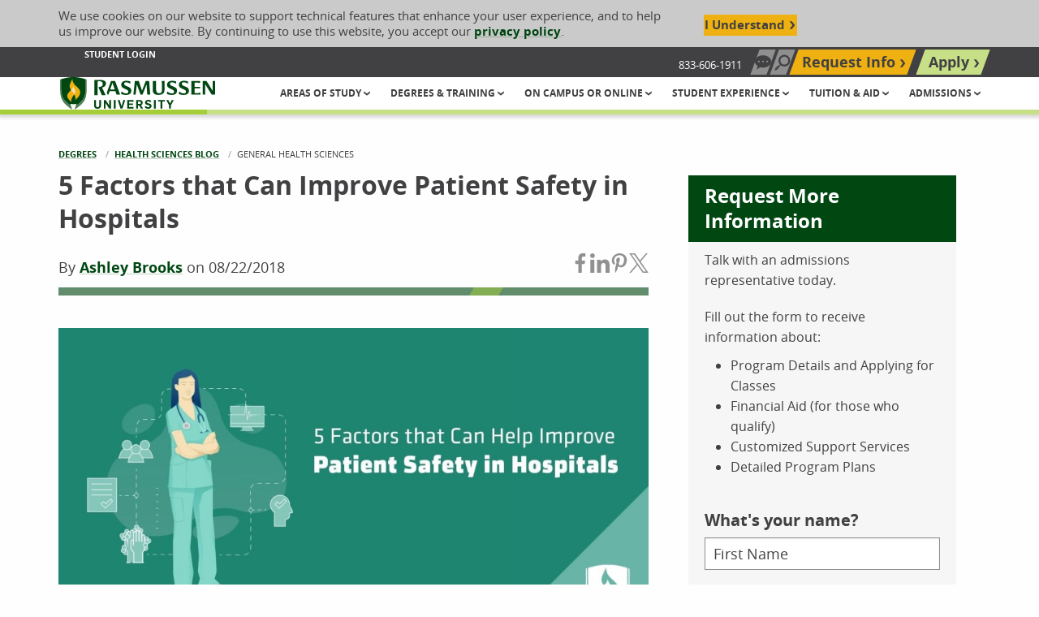

--- FILE ---
content_type: text/html; charset=utf-8
request_url: https://www.rasmussen.edu/degrees/health-sciences/blog/patient-safety-in-hospitals/
body_size: 35129
content:




<!DOCTYPE html>
<html id="html" lang="en" class="no-js" dir="ltr">
<head>
    


<!--Shared: Header-->
<meta charset="utf-8">
<meta http-equiv="x-ua-compatible" content="ie=edge">
<meta name="viewport" content="width=device-width, initial-scale=1">
<link rel="icon" type="image/x-icon" href="/docs/rasmussenlibraries/favicons/favicon.ico">
<!-- Meta Tags -->
        <title>5 Factors that Can Improve Patient Safety in Hospitals | Rasmussen University</title>
        <meta name="title" content="5 Factors that Can Improve Patient Safety in Hospitals | Rasmussen University" />
        <link rel='canonical' href="https://www.rasmussen.edu/degrees/health-sciences/blog/patient-safety-in-hospitals/" />
            <meta name='description' content="Uncover the five key elements that can enhance patient safety in hospitals. Learn how to implement these strategies for optimal healthcare outcomes.">
            <meta name="keywords" content="patient safety in hospitals">
            <meta property="og:title" content="5 Factors that Can Improve Patient Safety in Hospitals">
            <meta property="og:description" content="Uncover the five key elements that can enhance patient safety in hospitals. Learn how to implement these strategies for optimal healthcare outcomes.">
            <meta property="og:image" content="https://www.rasmussen.edu/images/rasmussenlibraries/open-graph/OpenGraphGeneric.jpg" data-addsearch="no_crop">
            <meta property="og:image:width" content="0">
            <meta property="og:image:height" content="0">
            <meta name='datePublished' content='8/22/2018 1:00:00 AM'>
            <meta name='lastModified' content='9/19/2025 1:27:54 AM'>



    <meta property="og:image" content="https://www.rasmussen.edu/images/rasmussenlibraries/open-graph/OpenGraphGeneric.jpg" data-addsearch="no_crop">
<meta property="og:locale" content="en_US">
<meta property="og:site_name" content="Rasmussen University">
<meta property="og:type" content="website">
<meta property="twitter:card" content="summary_large_image">
<meta name="msvalidate.01" content="2A7BA622E875F55A76AF75F7F6758BED">
    <meta name="robots" content="index, follow">
<script type="application/ld+json">
    {
      "@context": "https://schema.org/",
      "@type": "WebSite",
      "name": "Rasmussen University",
      "url": "https://www.rasmussen.edu/",
      "potentialAction": {
        "@type": "SearchAction",
        "target": "https://www.rasmussen.edu/searchresults?addsearch={search_term_string}",
        "query-input": "required name=search_term_string"
      }
    }
</script>


<script nonce="wLzAq4Drw0-VT6_aI8-Z2P8mcTQ">
    window.dataLayer = window.dataLayer || [];
    window.dataLayer.push({
      'cspNonce': 'wLzAq4Drw0-VT6_aI8-Z2P8mcTQ'
    });
</script>





<!--Shared: HeadScripts-->
<!-- 1. List synchronous scripts first -->
<script src="/assets/js/jquery-3.2.1.min.js"></script>
<!-- START Google Analytics DataLayer Global Variable -->
<script>
    window.dataLayer = window.dataLayer || [];
</script>
<!-- END Google Analytics DataLayer Global Variable -->




<!-- Rasmussen.edu Google Tag Manager -->
<script nonce="wLzAq4Drw0-VT6_aI8-Z2P8mcTQ">
    (function (w, d, s, l, i) {
        w[l] = w[l] || []; w[l].push({
            'gtm.start':
                new Date().getTime(), event: 'gtm.js'
        }); var f = d.getElementsByTagName(s)[0],
            j = d.createElement(s), dl = l != 'dataLayer' ? '&l=' + l : ''; j.async = true; j.src =
                'https://www.googletagmanager.com/gtm.js?id=' + i + dl; f.parentNode.insertBefore(j, f);
    })(window, document, 'script', 'dataLayer', 'GTM-NVK29HL');
</script>
<!-- End Google Tag Manager -->

<!-- 2. List/Preload files for later use -->
<!-- START preloading these files -->
<link rel="preload" href="/docs/rasmussenlibraries/assets/css/app-rebrand.css" as="style" crossorigin="">
<link rel="preload" href="/docs/rasmussenlibraries/assets/fonts/open-sans/eot/OpenSans-Bold.eot" as="font" type="font/eot" crossorigin="">
<link rel="preload" href="/docs/rasmussenlibraries/assets/fonts/open-sans/ttf/OpenSans-Bold.ttf" as="font" type="font/ttf" crossorigin="">
<link rel="preload" href="/docs/rasmussenlibraries/assets/fonts/open-sans/woff/OpenSans-Bold.woff" as="font" type="font/woff" crossorigin="">
<link rel="preload" href="/docs/rasmussenlibraries/assets/fonts/open-sans/woff/OpenSans-Bold-w2.woff2" as="font" type="font/woff2" crossorigin="">
<link rel="preload" href="/docs/rasmussenlibraries/assets/fonts/open-sans/eot/OpenSans-Italic.eot" as="font" type="font/eot" crossorigin="">
<link rel="preload" href="/docs/rasmussenlibraries/assets/fonts/open-sans/ttf/OpenSans-Italic.ttf" as="font" type="font/ttf" crossorigin="">
<link rel="preload" href="/docs/rasmussenlibraries/assets/fonts/open-sans/woff/OpenSans-Italic.woff" as="font" type="font/woff" crossorigin="">
<link rel="preload" href="/docs/rasmussenlibraries/assets/fonts/open-sans/woff/OpenSans-Italic-w2.woff2" as="font" type="font/woff2" crossorigin="">
<link rel="preload" href="/docs/rasmussenlibraries/assets/fonts/open-sans/eot/OpenSans-Light.eot" as="font" type="font/eot" crossorigin="">
<link rel="preload" href="/docs/rasmussenlibraries/assets/fonts/open-sans/ttf/OpenSans-Light.ttf" as="font" type="font/ttf" crossorigin="">
<link rel="preload" href="/docs/rasmussenlibraries/assets/fonts/open-sans/woff/OpenSans-Light.woff" as="font" type="font/woff" crossorigin="">
<link rel="preload" href="/docs/rasmussenlibraries/assets/fonts/open-sans/woff/OpenSans-Light-w2.woff2" as="font" type="font/woff2" crossorigin="">
<link rel="preload" href="/docs/rasmussenlibraries/assets/fonts/open-sans/eot/OpenSans-Regular.eot" as="font" type="font/eot" crossorigin="">
<link rel="preload" href="/docs/rasmussenlibraries/assets/fonts/open-sans/ttf/OpenSans-Regular.ttf" as="font" type="font/ttf" crossorigin="">
<link rel="preload" href="/docs/rasmussenlibraries/assets/fonts/open-sans/woff/OpenSans-Regular.woff" as="font" type="font/woff" crossorigin="">
<link rel="preload" href="/docs/rasmussenlibraries/assets/fonts/open-sans/woff/OpenSans-Regular-w2.woff2" as="font" type="font/woff2" crossorigin="">
<!-- END preloading these files -->

<script src="/docs/rasmussenlibraries/assets/js/misc-fixes.js" nonce="wLzAq4Drw0-VT6_aI8-Z2P8mcTQ"></script>

<!--Script to grab IP-->
<script>
    window.dataLayer = window.dataLayer || [];
    window.dataLayer.push({
        'ipaddress': ''
    });
</script>
<!-- 3. List render blocking stylesheet, scripts, etc. -->
<link rel="stylesheet" media="all" href="/docs/rasmussenlibraries/assets/css/app-rebrand.css?v=9Y0wMbnTTCZ_l3qESqDGll5QLyM07nOIpgirQw5ATOQ" />

</head>

<body class="page-blog-post default">
    


<!-- Rasmussen.edu Google Tag Manager (noscript) -->
<noscript><iframe src="https://www.googletagmanager.com/ns.html?id=GTM-5XDK3F7" height="0" width="0" style="display:none;visibility:hidden"></iframe></noscript>
<!-- <noscript>
    <iframe src="https://www.googletagmanager.com/ns.html?id=GTM-NVK29HL" height="0" width="0" style="display:none;visibility:hidden"></iframe>
</noscript> -->
<!-- End Google Tag Manager (noscript) -->



    


    <input id="RecaptchaKey" name="RecaptchaKey" type="hidden" value="6LdE4AYjAAAAABkL7Nr9Su15-Oc_ysqXD8eoja-h">
    <script src="https://www.google.com/recaptcha/api.js?render=6LdE4AYjAAAAABkL7Nr9Su15-Oc_ysqXD8eoja-h" async></script>


    <div class="site-wrapper off-canvas-wrapper">
        <header class="site-header" role="banner">
<!--Shared: CookiesTracking-->
<div class="cookies-tracking" id="cookies-tracking">
    <div class="grid-container">
        <div class="grid-x align-middle cookies-tracking__content">
            <div class="cell cookies-tracking__text">
                <p>We use cookies on our website to support technical features that enhance your user experience, and to help us improve our website. By continuing to use this website, you accept our <a href="/privacy-policy/">privacy policy</a>.</p>
            </div>
            <!--/ .cell large-9 cookies-tracking__text -->

            <div class="cell cookies-tracking__cta">
                <button type="button" class="button cookies-tracking__button agree-button">I Understand</button>
                <!--/ .button cookies-tracking__button agree-button -->
            </div>
            <!--/ .cell cookies-tracking__cta -->
        </div>
        <!--/ .grid-x align-middle cookies-tracking__content -->
    </div>
    <!--/ .grid-container -->
</div>
<!--/ .cookies-tracking #cookies-tracking -->

<!--Navigation: UtilityNav-->
<div class="utility-nav">
    <div class="grid-container">
        <div class="grid-x align-justify align-middle">
            <div class="cell large-7 show-for-large">
                <ul class="utility-nav-related">
                    <!--Navigation: UtilityNav-->
                            <li>
                                <a href="/student-login/" aria-label="Student Login" target="_self" data-sf-ec-immutable="">Student Login</a>
                            </li>

                </ul>
                <!--/ .utility-nav-related -->
                <!--/ .nav link list -->
            </div>
            <!--/ .cell large-7 show-for-large -->
            <div class="cell large-5">
                <ul class="utility-nav-main">
                                <li class="hide-for-large">
                                    <a class="utility-nav-link utility-nav-toggle-call" href="tel:833-606-1911" data-sf-ec-immutable=""><svg class="svg icon-simple-phone" id="icon-simple-phone" xmlns="http://www.w3.org/2000/svg" viewBox="0 0 40 40" height="16" width="16"><path fill="#414042" d="M31.8,31.1c-0.5-1.3-7.1-3.2-7.7-3.2l-0.4,0c-0.9,0.2-1.9,1-4,2.9c-2.3-1.1-5.5-4-7-5.7c-1.6-1.8-3.7-4.9-4.4-7.2c2.4-2.1,3.4-3,3.4-4c0-0.5-1.1-7.3-2.3-8L9.1,5.6c-0.8-0.5-1.9-1.2-3.2-1C5.6,4.7,5.3,4.8,5,5C4.2,5.5,2.1,7,1.1,8.9c-0.6,1.2-0.9,11.9,7.2,21c8,9,17.8,9.4,19.3,9.1l0,0l0.1,0c2-0.7,3.7-2.6,4.3-3.4c1.2-1.4,0.3-3.2-0.1-4.1L31.8,31.1z"></path><path fill="#414042" d="M21.6,18.3c0.6,0.6,0.8,1.4,0.6,2.1l2.4,0c0.1-1.4-0.3-2.7-1.4-3.8c-1-1-2.4-1.5-3.8-1.4l0,2.4C20.2,17.6,21,17.8,21.6,18.3z"></path><path d="M29.4,20.4l2.4,0c0.1-3.2-1-6.3-3.4-8.7c-2.4-2.4-5.6-3.5-8.7-3.5l0,2.4c2.6-0.1,5.1,0.8,7.1,2.7C28.6,15.2,29.5,17.8,29.4,20.4z"></path><path fill="#414042" d="M33.4,6.6C29.6,2.8,24.6,0.9,19.7,1l0,2.4c4.4-0.1,8.7,1.5,12.1,4.9c3.3,3.3,4.9,7.7,4.9,12.1l2.4,0C39,15.3,37.2,10.3,33.4,6.6z"></path></svg><span class="show-for-sr">Call Us: 833-606-1911</span></a>
                                </li>
                            <!--/ .utility-nav-link utility-nav-toggle-request -->
                                <li class="show-for-large">
                                    <span class="utility-nav-toggle-call-number-unclickable">833-606-1911</span>
                                </li>
                            <!--/ .utility-nav-link utility-nav-toggle-request -->
                                <li class="show-for-large">
                                    <button class="utility-nav-link utility-nav-toggle-chat" id="utilityNavOpenChat"><svg class="svg chat-bubble" id="chat-bubble" xmlns="http://www.w3.org/2000/svg" viewBox="0 0 447.5 395.74" height="16" width="16"><polygon fill="#414042" points="93.5 243.25 51.06 395.74 216.31 277.43 93.5 243.25"></polygon><path fill="#414042" d="m447.5,169.24c0,93.47-100.18,169.24-223.75,169.24S0,262.7,0,169.24,100.18,0,223.75,0s223.75,75.77,223.75,169.24Zm-334.75-24.09c-17.32-3.28-32.22,11.62-28.93,28.93,1.82,9.62,9.69,17.49,19.31,19.31,17.32,3.28,32.22-11.62,28.93-28.93-1.82-9.62-9.69-17.49-19.31-19.31Zm115.81,0c-17.32-3.28-32.22,11.62-28.93,28.93,1.82,9.62,9.69,17.49,19.31,19.31,17.32,3.28,32.22-11.62,28.93-28.93-1.82-9.62-9.69-17.49-19.31-19.31Zm115.81,0c-17.32-3.28-32.22,11.62-28.93,28.93,1.82,9.62,9.69,17.49,19.31,19.31,17.32,3.28,32.22-11.62,28.93-28.93-1.82-9.62-9.69-17.49-19.31-19.31Z"></path></svg><span class="show-for-sr">Chat Now</span></button>
                                </li>
                            <!--/ .utility-nav-link utility-nav-toggle-request -->
                                <li class="">
                                    <button class="utility-nav-link utility-nav-toggle-search" aria-label="Search" type="button" name="open-search">
                                        <span class="show-for-sr">Search site</span>
                                        <!--/ .show-for-sr -->
                                    </button>
                                    <form class="utility-nav-search-form" action="/searchresults" method="GET">
                                        <div class="grid-x">
                                            <div class="cell">
                                                <div class="utility-site-search floated-label-group input-group" data-closable="">
                                                    <div class="utility-site-search-content">
                                                        <label for="site-search" class="show-for-sr">Search our site</label>
                                                        <input type="text" id="site-search" name="addsearch" placeholder="Search our site"><button class="button button-search" id="utilityNavSubmit">Search Now</button>
                                                    </div><!--/ .utility-nav-search-content -->
                                                    <button class="close-button button-close" aria-label="Close search" type="button" name="close-search">
                                                        Close
                                                    </button><!--/ .close-button -->
                                                </div><!--/ .floated-label-group input-group -->
                                            </div><!--/ .cell -->
                                        </div>                                       
                                    </form>
                                </li>
                            <!--/ .utility-nav-link utility-nav-toggle-request -->
                                <li class="">
                                    <a href="/request-more-information/" target="_self" aria-label="Top Navigation Request Info" class="utility-nav-link utility-nav-toggle-request" data-sf-ec-immutable="" data-sf-marked="">Request Info</a>
                                </li>
                            <!--/ .utility-nav-link utility-nav-toggle-request -->
                                <li class="">
                                    <a href="/enrollment/" target="_self" aria-label="Top Navigation Apply" class="utility-nav-link utility-nav-toggle-apply" data-sf-ec-immutable="" data-sf-marked="">Apply</a>
                                </li>
                            <!--/ .utility-nav-link utility-nav-toggle-request -->
                    <!--/ .nav button list -->
                </ul>
                <!--/ .utility-nav-main -->
            </div>
            <!--/ .cell large-5 -->
        </div>
        <!--/ .grid-x -->
    </div>
    <!--/ .grid-container -->
</div>
<!--/ .utility-nav -->



<div class="skip-nav-container"  id="skip-nav-container">
    <p class="skip-nav">
    <a href="#main-contents" data-sf-ec-immutable="">
        Skip to Content (Press Enter)
    </a>
</p>
</div>



<!--Navigation: HeaderNav-->
<div class="header-nav">
    <div class="grid-container">
        <div class="grid-x align-middle align-justify">
            <div class="cell header-nav-branding">
                        <a href="/" aria-label="Rasmussen University">

                            <svg id="ras-logo-horizontal" class="svg ras-logo-horizontal" aria-hidden="true" loading="lazy" focusable="false" xmlns="http://www.w3.org/2000/svg" viewBox="0 0 468 97.96" height="40" width="195"><path fill="#004712" d="M127.78,31.38c6.77-1.7,11-6.31,11-12,0-9.83-11.18-11.09-20.92-11.09-4.4,0-9.17.31-13,.56l-1.51.1V54.5h10.17V13l.53-.13a23,23,0,0,1,4.87-.59c6.41,0,10.09,3.1,10.09,8.52,0,5.62-4.49,9-12.35,9.15v2.49l9.59,22.09h11.43L126.91,31.6Z"></path><path fill="#004712" d="M170.57,52.84h10.76l-15-40.91H153.73L141,46.88l2.82,6H146L149.62,42h17.17Zm-19.36-15.5,7-20,7,20Z"></path><path fill="#004712" d="M204.53,28.61c-.6-.25-1.26-.5-1.95-.78-4.11-1.58-9.15-3.51-9.15-7.78,0-2.76,2.3-4.48,6-4.48,5.67,0,11.29,3.66,12.31,4.37h.06l.55-7A38.14,38.14,0,0,0,200.13,11c-7.5,0-15.51,3.2-15.51,12.18,0,6.73,4.87,9.45,11.24,12.3l1.93.83c4.1,1.73,8.33,3.52,8.33,7.6,0,3.45-2.35,5.42-6.44,5.42-6.88,0-13.3-5.25-14.46-6.24h0l-.67,8.08a37.75,37.75,0,0,0,14.06,2.55c10.89,0,16.41-4.46,16.41-13.24C215,33.6,210.46,31.13,204.53,28.61Z"></path><polygon fill="#004712" points="258.5 11.93 247.44 40.92 237.71 11.93 225.76 11.93 221.36 52.84 228.18 52.84 231.64 21.83 242.9 52.84 248.99 52.84 260.99 21.73 263.27 52.84 272.14 52.84 268.92 11.93 258.5 11.93"></polygon><path fill="#004712" d="M307.5,28V38.16a24,24,0,0,1-.26,2.91,8.06,8.06,0,0,1-8.35,7.57c-6,0-9-3.6-9-10.72v-26h-10V39.78c0,9.34,5.74,13.87,17.55,13.87,11.16,0,17.82-5.58,17.82-14.93V11.93h-8.51A125.16,125.16,0,0,1,307.5,28Z"></path><path fill="#004712" d="M342.63,28.62c-.58-.26-1.24-.51-1.91-.77l-.1,0c-4.05-1.56-9.09-3.49-9.09-7.76,0-2.76,2.3-4.48,6-4.48,5.66,0,11.29,3.66,12.31,4.37h.05l.56-7A38.14,38.14,0,0,0,338.23,11c-7.5,0-15.51,3.2-15.51,12.18,0,6.73,4.87,9.45,11.24,12.3l1.93.83c4.1,1.73,8.33,3.52,8.33,7.6,0,3.45-2.35,5.42-6.44,5.42-6.89,0-13.3-5.25-14.46-6.24h0l-.67,8.08a37.75,37.75,0,0,0,14.06,2.55c10.89,0,16.41-4.46,16.41-13.24C353.1,33.6,348.56,31.13,342.63,28.62Z"></path><path fill="#004712" d="M378.46,28.62c-.58-.25-1.21-.5-1.88-.75l-.14-.06c-4.05-1.56-9.08-3.49-9.08-7.76,0-2.76,2.29-4.48,6-4.48,5.65,0,11.28,3.66,12.31,4.37h0l.55-7A38.14,38.14,0,0,0,374.05,11c-7.5,0-15.51,3.2-15.51,12.18,0,6.73,4.87,9.45,11.25,12.3.62.28,1.27.56,1.92.83,4.1,1.73,8.33,3.52,8.33,7.6,0,3.45-2.35,5.42-6.44,5.42-6.89,0-13.3-5.25-14.46-6.24h0l-.68,8.08a37.75,37.75,0,0,0,14.06,2.55c10.89,0,16.41-4.46,16.41-13.24C388.92,33.6,384.39,31.13,378.46,28.62Z"></path><path fill="#004712" d="M406.11,48.58v-15H422.3V29.48H406.11V16.26h2.79a70.49,70.49,0,0,1,13.91,1.63v-6H396.08V52.84h27.75V46.78A61.54,61.54,0,0,1,410,48.58Z"></path><polygon fill="#004712" points="430.64 11.71 430.64 52.84 437.99 52.84 437.99 21.22 457.54 52.84 468 52.84 468 11.71 460.53 11.71 460.53 41.33 441.93 11.71 430.64 11.71"></polygon><path fill="#517f56" d="M.08,7.12C-.39,64.77,0,72.19,36.33,98a100.4,100.4,0,0,0-3.16-11.1C3.2,64.33,2.83,57.47,3.25,6.17Z"></path><path fill="#517f56" d="M80.08,7.12c-.62-.16-1.6-.49-2.9-.91,1,51.71-.13,58.51-30,80.87a95.24,95.24,0,0,0-3,10.88C80.68,72.69,81.26,65.09,80.08,7.12Z"></path><path fill="#004712" d="M33.17,86.86a42,42,0,0,0-2.55-6.49,34.77,34.77,0,0,0,9.7,1.42,31.62,31.62,0,0,0,9.44-1.42,44.37,44.37,0,0,0-2.59,6.71c29.88-22.36,31.06-29.16,30-80.87v0C73.84,5.28,59.32,0,40.48,0H38.71c-18,.31-32,5.23-35.46,6.16C2.83,57.47,3.2,64.33,33.17,86.86Z"></path><path fill="#eeb111" d="M43.64,22.17A26.89,26.89,0,0,1,37.06,5.25c-3.22,7-5.67,12.53-6.47,14.69-3.35,9-1.13,12.82,2.72,18.77-5.14,5.48-12.64,12.08-11.53,19.81,1,7.21,9.35,12.76,12.54,17.07,0,0-3.15-8.22,5.6-19.2C41,54.86,42,53.5,42.85,52.22,48.45,62.27,46,69.61,46,69.61c3.92-5.5,13.3-10.4,14.86-22.24C62.32,36.55,50.18,29.45,43.64,22.17Z"></path><path fill="#f9dda9" d="M44.33,36c-1-2.42-2.52-4.47-4.8-9,0,0,.37,4.11-4.77,10.14-.46.52-.94,1.07-1.45,1.62,1.22,1.86,2.73,3.87,4.51,6.16a47.54,47.54,0,0,1,5.11,7.29C46.21,47.1,47.25,43.07,44.33,36Z"></path><path fill="#004712" d="M102.77,85.9V69h5.7V85.39c0,3.07,1.53,5.15,4.9,5.15,3.14,0,4.82-1.75,4.82-5.15V69h5.62V85.57c0,6.36-4.45,9.86-10.55,9.86C106.94,95.43,102.77,92.29,102.77,85.9Z"></path><path fill="#004712" d="M132.18,69h5.51l10.6,16.22h.07V69h5.37V95h-5.41L137.58,78.45h-.07V95h-5.33Z"></path><path fill="#004712" d="M162.24,69h5.66V95h-5.66Z"></path><path fill="#004712" d="M174,69h6l5.51,18.78h.11L191.2,69h5.52l-8.55,26.16h-5.7Z"></path><path fill="#004712" d="M202.86,69h18.63v4.79h-13V79.4h11.21v4.78H208.52v6H221.6V95H202.86Z"></path><path fill="#004712" d="M229.59,69h10.85c5.41,0,9.06,3.11,9.06,8.22a7.92,7.92,0,0,1-5,7.6L250.71,95h-6.25l-5.63-9.46h-3.58V95h-5.66ZM239.71,81c2.6,0,4.24-1.35,4.24-3.72,0-2.67-1.75-3.77-4.28-3.77h-4.42V81Z"></path><path fill="#004712" d="M255.16,89.85l4.28-2.71a7.13,7.13,0,0,0,6.43,3.62c2.3,0,4.6-.84,4.6-3,0-1.75-1.43-2.48-3.25-3l-4.46-1.13c-3.47-.87-6.21-2.7-6.21-7.08,0-4.9,4.24-8.08,9.64-8.08,4.46,0,7.42,1.28,9.43,4.64l-4.09,2.67a6.07,6.07,0,0,0-5.52-2.7c-2,0-3.87.8-3.87,2.84,0,1.68,1.68,2.34,3.65,2.89L270.1,80c3.4.84,6.1,2.88,6.1,7.23,0,5.22-4.71,8.22-10.26,8.22C261.26,95.4,257.06,93.79,255.16,89.85Z"></path><path fill="#004712" d="M283.25,69h5.66V95h-5.66Z"></path><path fill="#004712" d="M303,73.66H295.6V69h20.53v4.71h-7.42V95H303Z"></path><path fill="#004712" d="M329,84.62,320.33,69h6.21L332,79.54,337.42,69h5.85l-8.7,15.75V95H329Z"></path></svg>

                            <!--/ .svg ras-logo-horizontal -->
                            <span class="show-for-sr">Rasmussen University</span>
                            <!--/ .show-for-sr -->
                        </a>
            </div>
            <!--/ .cell header-nav-branding -->
            <div class="cell header-nav-small">
                <div class="ml-menu-wrapper">
                    <a class="ml-menu-trigger hide-for-large" role="button" href="#" aria-label="Open navigation menu">
                        <span class="ml-menu-trigger-text show-for-sr">MENU</span>
                        <!--/ .ml-menu-trigger-text -->
                    </a>

                    <div class="">

<nav class="ml-menu" id="mlMenu" aria-label="Main Navigation">
    <ul class="ml-menu-content menu-lvl menu-lvl-1">
            <li class="has-children">
                <a href="/areas-of-study/" aria-label="Header Areas of Study group" target="_self" role="button">
                        Areas of Study
                    </a>
                <ul class="ml-menu-dropdown menu-lvl menu-lvl-2 is-hidden">
                    <li class="go-back">
                        <a href="#" role="button">
                            Back to Main Menu
                        </a>
                    </li>
                    <!--/ .go-back -->
                        <li class="see-all">
                            <!--Navigation: MenuLink-->
                            <a href="/areas-of-study/" target="_self" aria-label="Header Areas of Study">Areas of Study</a>
                        </li>
                        <!--/ .see-all -->
                                <li class="is-indented has-children">
                                    <!--Navigation: MainMenuLink-->
                                        <a href="/degrees/business/" aria-label="Header Business group" target="_self" role="button">
                                            Business
                                        </a>
                                    
                                    <!--/ .svg icon-util-chevron-right -->
                                        <ul class="menu-lvl menu-lvl-3 is-hidden" style="">
                                            <li class="go-back">
                                                <a href="#">
                                                    Back to Areas of Study
                                                </a>
                                            </li>
                                            <!--/ .go-back -->

                                            <li class="see-all">
                                                <!--Navigation: MenuLink-->
                                                <a href="/degrees/business/" target="_self" aria-label="Header Business">Business</a>
                                            </li>
                                            <!--/ .see-all -->
                                                <li class="is-indented has-children">
                                                    <!--Navigation: MainMenuLink-->
                                                    <a href="/degrees/business/accounting/" aria-label="Header Accounting group" target="_self" role="button">
                                                            Accounting
                                                        </a>
                                                    
                                                    <!--/ .svg icon-util-chevron-right -->
                                                        <ul class="menu-lvl menu-lvl-4 is-hidden">
                                                            <li class="go-back">
                                                                <a href="#">
                                                                    Back to Business
                                                                </a>
                                                            </li>
                                                            <!--/ .go-back -->

                                                            <li class="see-all">
                                                                <!--Navigation: MenuLink-->
                                                                <a href="/degrees/business/accounting/" target="_self" aria-label="Header Accounting">Accounting</a>
                                                            </li>
                                                            <!--/ .see-all -->
                                                                <li class="is-indented">
                                                                    <!--Navigation: MenuLinkAria-->
                                                                    <a href="/degrees/business/accounting/bachelors/" target="_self" aria-label="Header Business Accounting Bachelor&#x27;s Degree">Bachelor&#x27;s Degree</a>
                                                                </li>
                                                                <li class="is-indented">
                                                                    <!--Navigation: MenuLinkAria-->
                                                                    <a href="/degrees/business/accounting/associates/" target="_self" aria-label="Header Business Accounting Associate&#x27;s Degree">Associate&#x27;s Degree</a>
                                                                </li>
                                                                <li class="is-indented">
                                                                    <!--Navigation: MenuLinkAria-->
                                                                    <a href="/degrees/business/accounting/certificate/" target="_self" aria-label="Header Business Accounting Certificate">Certificate</a>
                                                                </li>

                                                            <!--/ .is-indented -->
                                                        </ul>
                                                    <!--/ .is-hidden menu-lvl menu-lvl-4 -->
                                                </li>
                                                <li class="is-indented has-children">
                                                    <!--Navigation: MainMenuLink-->
                                                    <a href="/degrees/business/business/" aria-label="Header Business group" target="_self" role="button">
                                                            Business
                                                        </a>
                                                    
                                                    <!--/ .svg icon-util-chevron-right -->
                                                        <ul class="menu-lvl menu-lvl-4 is-hidden">
                                                            <li class="go-back">
                                                                <a href="#">
                                                                    Back to Business
                                                                </a>
                                                            </li>
                                                            <!--/ .go-back -->

                                                            <li class="see-all">
                                                                <!--Navigation: MenuLink-->
                                                                <a href="/degrees/business/business/" target="_self" aria-label="Header Business">Business</a>
                                                            </li>
                                                            <!--/ .see-all -->
                                                                <li class="is-indented">
                                                                    <!--Navigation: MenuLinkAria-->
                                                                    <a href="/degrees/business/business/certificate/" target="_self" aria-label="Header Business Business Certificate">Certificate</a>
                                                                </li>

                                                            <!--/ .is-indented -->
                                                        </ul>
                                                    <!--/ .is-hidden menu-lvl menu-lvl-4 -->
                                                </li>
                                                <li class="is-indented has-children">
                                                    <!--Navigation: MainMenuLink-->
                                                    <a href="/degrees/business/business-management/" aria-label="Header Business Management group" target="_self" role="button">
                                                            Business Management
                                                        </a>
                                                    
                                                    <!--/ .svg icon-util-chevron-right -->
                                                        <ul class="menu-lvl menu-lvl-4 is-hidden">
                                                            <li class="go-back">
                                                                <a href="#">
                                                                    Back to Business
                                                                </a>
                                                            </li>
                                                            <!--/ .go-back -->

                                                            <li class="see-all">
                                                                <!--Navigation: MenuLink-->
                                                                <a href="/degrees/business/business-management/" target="_self" aria-label="Header Business Management">Business Management</a>
                                                            </li>
                                                            <!--/ .see-all -->
                                                                <li class="is-indented">
                                                                    <!--Navigation: MenuLinkAria-->
                                                                    <a href="/degrees/business/business-management/bachelors/" target="_self" aria-label="Header Business Business Management Bachelor&#x27;s Degree">Bachelor&#x27;s Degree</a>
                                                                </li>
                                                                <li class="is-indented">
                                                                    <!--Navigation: MenuLinkAria-->
                                                                    <a href="/degrees/business/business-management/associates/" target="_self" aria-label="Header Business Business Management Associate&#x27;s Degree">Associate&#x27;s Degree</a>
                                                                </li>

                                                            <!--/ .is-indented -->
                                                        </ul>
                                                    <!--/ .is-hidden menu-lvl menu-lvl-4 -->
                                                </li>
                                                <li class="is-indented has-children">
                                                    <!--Navigation: MainMenuLink-->
                                                    <a href="/degrees/business/finance/" aria-label="Header Finance group" target="_self" role="button">
                                                            Finance
                                                        </a>
                                                    
                                                    <!--/ .svg icon-util-chevron-right -->
                                                        <ul class="menu-lvl menu-lvl-4 is-hidden">
                                                            <li class="go-back">
                                                                <a href="#">
                                                                    Back to Business
                                                                </a>
                                                            </li>
                                                            <!--/ .go-back -->

                                                            <li class="see-all">
                                                                <!--Navigation: MenuLink-->
                                                                <a href="/degrees/business/finance/" target="_self" aria-label="Header Finance">Finance</a>
                                                            </li>
                                                            <!--/ .see-all -->
                                                                <li class="is-indented">
                                                                    <!--Navigation: MenuLinkAria-->
                                                                    <a href="/degrees/business/finance/" target="_self" aria-label="Header Business Finance Bachelor&#x27;s Degree">Bachelor&#x27;s Degree</a>
                                                                </li>

                                                            <!--/ .is-indented -->
                                                        </ul>
                                                    <!--/ .is-hidden menu-lvl menu-lvl-4 -->
                                                </li>
                                                <li class="is-indented has-children">
                                                    <!--Navigation: MainMenuLink-->
                                                    <a href="/degrees/business/healthcare-management/" aria-label="Header Healthcare Management group" target="_self" role="button">
                                                            Healthcare Management
                                                        </a>
                                                    
                                                    <!--/ .svg icon-util-chevron-right -->
                                                        <ul class="menu-lvl menu-lvl-4 is-hidden">
                                                            <li class="go-back">
                                                                <a href="#">
                                                                    Back to Business
                                                                </a>
                                                            </li>
                                                            <!--/ .go-back -->

                                                            <li class="see-all">
                                                                <!--Navigation: MenuLink-->
                                                                <a href="/degrees/business/healthcare-management/" target="_self" aria-label="Header Healthcare Management">Healthcare Management</a>
                                                            </li>
                                                            <!--/ .see-all -->
                                                                <li class="is-indented">
                                                                    <!--Navigation: MenuLinkAria-->
                                                                    <a href="/degrees/business/healthcare-management/" target="_self" aria-label="Header Business Healthcare Management Bachelor&#x27;s Degree">Bachelor&#x27;s Degree</a>
                                                                </li>

                                                            <!--/ .is-indented -->
                                                        </ul>
                                                    <!--/ .is-hidden menu-lvl menu-lvl-4 -->
                                                </li>
                                                <li class="is-indented has-children">
                                                    <!--Navigation: MainMenuLink-->
                                                    <a href="/degrees/business/hr-organizational-leadership/" aria-label="Header Human Resources and Organizational Leadership group" target="_self" role="button">
                                                            Human Resources and Organizational Leadership
                                                        </a>
                                                    
                                                    <!--/ .svg icon-util-chevron-right -->
                                                        <ul class="menu-lvl menu-lvl-4 is-hidden">
                                                            <li class="go-back">
                                                                <a href="#">
                                                                    Back to Business
                                                                </a>
                                                            </li>
                                                            <!--/ .go-back -->

                                                            <li class="see-all">
                                                                <!--Navigation: MenuLink-->
                                                                <a href="/degrees/business/hr-organizational-leadership/" target="_self" aria-label="Header Human Resources and Organizational Leadership">Human Resources and Organizational Leadership</a>
                                                            </li>
                                                            <!--/ .see-all -->
                                                                <li class="is-indented">
                                                                    <!--Navigation: MenuLinkAria-->
                                                                    <a href="/degrees/business/hr-organizational-leadership/bachelors/" target="_self" aria-label="Header Business Human Resources and Organizational Leadership Bachelor&#x27;s Degree">Bachelor&#x27;s Degree</a>
                                                                </li>
                                                                <li class="is-indented">
                                                                    <!--Navigation: MenuLinkAria-->
                                                                    <a href="/degrees/business/hr-organizational-leadership/associates/" target="_self" aria-label="Header Business Human Resources and Organizational Leadership Associate&#x27;s Degree">Associate&#x27;s Degree</a>
                                                                </li>

                                                            <!--/ .is-indented -->
                                                        </ul>
                                                    <!--/ .is-hidden menu-lvl menu-lvl-4 -->
                                                </li>
                                                <li class="is-indented has-children">
                                                    <!--Navigation: MainMenuLink-->
                                                    <a href="/degrees/business/marketing/" aria-label="Header Marketing group" target="_self" role="button">
                                                            Marketing
                                                        </a>
                                                    
                                                    <!--/ .svg icon-util-chevron-right -->
                                                        <ul class="menu-lvl menu-lvl-4 is-hidden">
                                                            <li class="go-back">
                                                                <a href="#">
                                                                    Back to Business
                                                                </a>
                                                            </li>
                                                            <!--/ .go-back -->

                                                            <li class="see-all">
                                                                <!--Navigation: MenuLink-->
                                                                <a href="/degrees/business/marketing/" target="_self" aria-label="Header Marketing">Marketing</a>
                                                            </li>
                                                            <!--/ .see-all -->
                                                                <li class="is-indented">
                                                                    <!--Navigation: MenuLinkAria-->
                                                                    <a href="/degrees/business/marketing/bachelors/" target="_self" aria-label="Header Business Marketing Bachelor&#x27;s Degree">Bachelor&#x27;s Degree</a>
                                                                </li>
                                                                <li class="is-indented">
                                                                    <!--Navigation: MenuLinkAria-->
                                                                    <a href="/degrees/business/marketing/associates/" target="_self" aria-label="Header Business Marketing Associate&#x27;s Degree">Associate&#x27;s Degree</a>
                                                                </li>

                                                            <!--/ .is-indented -->
                                                        </ul>
                                                    <!--/ .is-hidden menu-lvl menu-lvl-4 -->
                                                </li>
                                                <li class="is-indented">
                                                    <!--Navigation: MainMenuLink-->
                                                    <a href="/degrees/business/master-business-administration/" aria-label="Header Master of Business Administration group" target="_self" role="button">
                                                            Master of Business Administration
                                                        </a>
                                                    
                                                    <!--/ .svg icon-util-chevron-right -->
                                                    <!--/ .is-hidden menu-lvl menu-lvl-4 -->
                                                </li>
                                                <li class="is-indented">
                                                    <!--Navigation: MainMenuLink-->
                                                    <a href="/degrees/business/master-human-resources-management/" aria-label="Header Master of Human Resources Management group" target="_self" role="button">
                                                            Master of Human Resources Management
                                                        </a>
                                                    
                                                    <!--/ .svg icon-util-chevron-right -->
                                                    <!--/ .is-hidden menu-lvl menu-lvl-4 -->
                                                </li>
                                                <li class="is-indented has-children">
                                                    <!--Navigation: MainMenuLink-->
                                                    <a href="/degrees/business/supply-chain-and-logistics-management/" aria-label="Header Supply Chain and Logistics Management group" target="_self" role="button">
                                                            Supply Chain and Logistics Management
                                                        </a>
                                                    
                                                    <!--/ .svg icon-util-chevron-right -->
                                                        <ul class="menu-lvl menu-lvl-4 is-hidden">
                                                            <li class="go-back">
                                                                <a href="#">
                                                                    Back to Business
                                                                </a>
                                                            </li>
                                                            <!--/ .go-back -->

                                                            <li class="see-all">
                                                                <!--Navigation: MenuLink-->
                                                                <a href="/degrees/business/supply-chain-and-logistics-management/" target="_self" aria-label="Header Supply Chain and Logistics Management">Supply Chain and Logistics Management</a>
                                                            </li>
                                                            <!--/ .see-all -->
                                                                <li class="is-indented">
                                                                    <!--Navigation: MenuLinkAria-->
                                                                    <a href="/degrees/business/supply-chain-and-logistics-management/" target="_self" aria-label="Header Business Supply Chain and Logistics Management Bachelor&#x27;s Degree">Bachelor&#x27;s Degree</a>
                                                                </li>

                                                            <!--/ .is-indented -->
                                                        </ul>
                                                    <!--/ .is-hidden menu-lvl menu-lvl-4 -->
                                                </li>
                                                <li class="ml-menu-divider">
                                                    <!--Navigation: MainMenuLink-->
                                                    <a href="/degrees/business/faculty/" aria-label="Header Leadership group" target="_self" role="button">
                                                            Leadership
                                                        </a>
                                                    
                                                    <!--/ .svg icon-util-chevron-right -->
                                                    <!--/ .is-hidden menu-lvl menu-lvl-4 -->
                                                </li>
                                                <li class="">
                                                    <!--Navigation: MainMenuLink-->
                                                    <a href="/degrees/business/blog/" aria-label="Header Business Blog group" target="_self" role="button">
                                                            Business Blog
                                                        </a>
                                                    
                                                    <!--/ .svg icon-util-chevron-right -->
                                                    <!--/ .is-hidden menu-lvl menu-lvl-4 -->
                                                </li>
                                            <!--/ .has-children is-indented -->
                                            <!--/ .ml-menu-divider -->

                                        </ul>
                                    <!--/ .is-hidden menu-lvl menu-lvl-3 -->
                                </li>
                                <li class="is-indented has-children">
                                    <!--Navigation: MainMenuLink-->
                                        <a href="/degrees/design/" aria-label="Header Design group" target="_self" role="button">
                                            Design
                                        </a>
                                    
                                    <!--/ .svg icon-util-chevron-right -->
                                        <ul class="menu-lvl menu-lvl-3 is-hidden" style="">
                                            <li class="go-back">
                                                <a href="#">
                                                    Back to Areas of Study
                                                </a>
                                            </li>
                                            <!--/ .go-back -->

                                            <li class="see-all">
                                                <!--Navigation: MenuLink-->
                                                <a href="/degrees/design/" target="_self" aria-label="Header Design">Design</a>
                                            </li>
                                            <!--/ .see-all -->
                                                <li class="is-indented has-children">
                                                    <!--Navigation: MainMenuLink-->
                                                    <a href="/degrees/design/graphic-design/" aria-label="Header Graphic Design group" target="_self" role="button">
                                                            Graphic Design
                                                        </a>
                                                    
                                                    <!--/ .svg icon-util-chevron-right -->
                                                        <ul class="menu-lvl menu-lvl-4 is-hidden">
                                                            <li class="go-back">
                                                                <a href="#">
                                                                    Back to Design
                                                                </a>
                                                            </li>
                                                            <!--/ .go-back -->

                                                            <li class="see-all">
                                                                <!--Navigation: MenuLink-->
                                                                <a href="/degrees/design/graphic-design/" target="_self" aria-label="Header Graphic Design">Graphic Design</a>
                                                            </li>
                                                            <!--/ .see-all -->
                                                                <li class="is-indented">
                                                                    <!--Navigation: MenuLinkAria-->
                                                                    <a href="/degrees/design/graphic-design/bachelors/" target="_self" aria-label="Header Design Graphic Design Bachelor&#x27;s Degree">Bachelor&#x27;s Degree</a>
                                                                </li>
                                                                <li class="is-indented">
                                                                    <!--Navigation: MenuLinkAria-->
                                                                    <a href="/degrees/design/graphic-design/associates/" target="_self" aria-label="Header Design Graphic Design Associate&#x27;s Degree">Associate&#x27;s Degree</a>
                                                                </li>

                                                            <!--/ .is-indented -->
                                                        </ul>
                                                    <!--/ .is-hidden menu-lvl menu-lvl-4 -->
                                                </li>
                                                <li class="ml-menu-divider">
                                                    <!--Navigation: MainMenuLink-->
                                                    <a href="/degrees/design/faculty/" aria-label="Header Leadership group" target="_self" role="button">
                                                            Leadership
                                                        </a>
                                                    
                                                    <!--/ .svg icon-util-chevron-right -->
                                                    <!--/ .is-hidden menu-lvl menu-lvl-4 -->
                                                </li>
                                                <li class="">
                                                    <!--Navigation: MainMenuLink-->
                                                    <a href="/degrees/design/blog/" aria-label="Header Design Blog group" target="_self" role="button">
                                                            Design Blog
                                                        </a>
                                                    
                                                    <!--/ .svg icon-util-chevron-right -->
                                                    <!--/ .is-hidden menu-lvl menu-lvl-4 -->
                                                </li>
                                            <!--/ .has-children is-indented -->
                                            <!--/ .ml-menu-divider -->

                                        </ul>
                                    <!--/ .is-hidden menu-lvl menu-lvl-3 -->
                                </li>
                                <li class="is-indented has-children">
                                    <!--Navigation: MainMenuLink-->
                                        <a href="/degrees/education/" aria-label="Header Education group" target="_self" role="button">
                                            Education
                                        </a>
                                    
                                    <!--/ .svg icon-util-chevron-right -->
                                        <ul class="menu-lvl menu-lvl-3 is-hidden" style="">
                                            <li class="go-back">
                                                <a href="#">
                                                    Back to Areas of Study
                                                </a>
                                            </li>
                                            <!--/ .go-back -->

                                            <li class="see-all">
                                                <!--Navigation: MenuLink-->
                                                <a href="/degrees/education/" target="_self" aria-label="Header Education">Education</a>
                                            </li>
                                            <!--/ .see-all -->
                                                <li class="is-indented has-children">
                                                    <!--Navigation: MainMenuLink-->
                                                    <a href="/degrees/education/early-childhood-education/" aria-label="Header Early Childhood Education group" target="_self" role="button">
                                                            Early Childhood Education
                                                        </a>
                                                    
                                                    <!--/ .svg icon-util-chevron-right -->
                                                        <ul class="menu-lvl menu-lvl-4 is-hidden">
                                                            <li class="go-back">
                                                                <a href="#">
                                                                    Back to Education
                                                                </a>
                                                            </li>
                                                            <!--/ .go-back -->

                                                            <li class="see-all">
                                                                <!--Navigation: MenuLink-->
                                                                <a href="/degrees/education/early-childhood-education/" target="_self" aria-label="Header Early Childhood Education">Early Childhood Education</a>
                                                            </li>
                                                            <!--/ .see-all -->
                                                                <li class="is-indented">
                                                                    <!--Navigation: MenuLinkAria-->
                                                                    <a href="/degrees/education/early-childhood-education/bachelors/" target="_self" aria-label="Header Education Early Childhood Education Bachelor&#x27;s Degree">Bachelor&#x27;s Degree</a>
                                                                </li>
                                                                <li class="is-indented">
                                                                    <!--Navigation: MenuLinkAria-->
                                                                    <a href="/degrees/education/early-childhood-education/associates/" target="_self" aria-label="Header Education Early Childhood Education Associate&#x27;s Degree">Associate&#x27;s Degree</a>
                                                                </li>
                                                                <li class="is-indented">
                                                                    <!--Navigation: MenuLinkAria-->
                                                                    <a href="/degrees/education/early-childhood-education/diploma/" target="_self" aria-label="Header Education Early Childhood Education Diploma">Diploma</a>
                                                                </li>
                                                                <li class="is-indented">
                                                                    <!--Navigation: MenuLinkAria-->
                                                                    <a href="/degrees/education/early-childhood-education/certificate/" target="_self" aria-label="Header Education Early Childhood Education Certificate">Certificate</a>
                                                                </li>

                                                            <!--/ .is-indented -->
                                                        </ul>
                                                    <!--/ .is-hidden menu-lvl menu-lvl-4 -->
                                                </li>
                                                <li class="is-training">
                                                        <span class="ml-menu__title-meta">
                                                            Training
                                                        </span>
                                                    <!--Navigation: MainMenuLink-->
                                                    <a href="/degrees/education/cda-prep/" aria-label="Header CDA Prep group" target="_self" role="button">
                                                            CDA Prep
                                                        </a>
                                                    
                                                    <!--/ .svg icon-util-chevron-right -->
                                                    <!--/ .is-hidden menu-lvl menu-lvl-4 -->
                                                </li>
                                                <li class="ml-menu-divider">
                                                    <!--Navigation: MainMenuLink-->
                                                    <a href="/degrees/education/faculty/" aria-label="Header Leadership group" target="_self" role="button">
                                                            Leadership
                                                        </a>
                                                    
                                                    <!--/ .svg icon-util-chevron-right -->
                                                    <!--/ .is-hidden menu-lvl menu-lvl-4 -->
                                                </li>
                                                <li class="">
                                                    <!--Navigation: MainMenuLink-->
                                                    <a href="/degrees/education/blog/" aria-label="Header Education Blog group" target="_self" role="button">
                                                            Education Blog
                                                        </a>
                                                    
                                                    <!--/ .svg icon-util-chevron-right -->
                                                    <!--/ .is-hidden menu-lvl menu-lvl-4 -->
                                                </li>
                                            <!--/ .has-children is-indented -->
                                            <!--/ .ml-menu-divider -->

                                        </ul>
                                    <!--/ .is-hidden menu-lvl menu-lvl-3 -->
                                </li>
                                <li class="is-indented has-children">
                                    <!--Navigation: MainMenuLink-->
                                        <a href="/degrees/health-sciences/" aria-label="Header Health Sciences group" target="_self" role="button">
                                            Health Sciences
                                        </a>
                                    
                                    <!--/ .svg icon-util-chevron-right -->
                                        <ul class="menu-lvl menu-lvl-3 is-hidden" style="">
                                            <li class="go-back">
                                                <a href="#">
                                                    Back to Areas of Study
                                                </a>
                                            </li>
                                            <!--/ .go-back -->

                                            <li class="see-all">
                                                <!--Navigation: MenuLink-->
                                                <a href="/degrees/health-sciences/" target="_self" aria-label="Header Health Sciences">Health Sciences</a>
                                            </li>
                                            <!--/ .see-all -->
                                                <li class="is-indented has-children">
                                                    <!--Navigation: MainMenuLink-->
                                                    <a href="/degrees/health-sciences/health-wellness/" aria-label="Header Health and Wellness group" target="_self" role="button">
                                                            Health and Wellness
                                                        </a>
                                                    
                                                    <!--/ .svg icon-util-chevron-right -->
                                                        <ul class="menu-lvl menu-lvl-4 is-hidden">
                                                            <li class="go-back">
                                                                <a href="#">
                                                                    Back to Health Sciences
                                                                </a>
                                                            </li>
                                                            <!--/ .go-back -->

                                                            <li class="see-all">
                                                                <!--Navigation: MenuLink-->
                                                                <a href="/degrees/health-sciences/health-wellness/" target="_self" aria-label="Header Health and Wellness">Health and Wellness</a>
                                                            </li>
                                                            <!--/ .see-all -->
                                                                <li class="is-indented">
                                                                    <!--Navigation: MenuLinkAria-->
                                                                    <a href="/degrees/health-sciences/health-wellness/" target="_self" aria-label="Header Health Sciences Health and Wellness Bachelor&#x27;s Degree">Bachelor&#x27;s Degree</a>
                                                                </li>

                                                            <!--/ .is-indented -->
                                                        </ul>
                                                    <!--/ .is-hidden menu-lvl menu-lvl-4 -->
                                                </li>
                                                <li class="is-indented has-children">
                                                    <!--Navigation: MainMenuLink-->
                                                    <a href="/degrees/health-sciences/health-information-management/" aria-label="Header Health Information Management Studies group" target="_self" role="button">
                                                            Health Information Management Studies
                                                        </a>
                                                    
                                                    <!--/ .svg icon-util-chevron-right -->
                                                        <ul class="menu-lvl menu-lvl-4 is-hidden">
                                                            <li class="go-back">
                                                                <a href="#">
                                                                    Back to Health Sciences
                                                                </a>
                                                            </li>
                                                            <!--/ .go-back -->

                                                            <li class="see-all">
                                                                <!--Navigation: MenuLink-->
                                                                <a href="/degrees/health-sciences/health-information-management/" target="_self" aria-label="Header Health Information Management Studies">Health Information Management Studies</a>
                                                            </li>
                                                            <!--/ .see-all -->
                                                                <li class="is-indented">
                                                                    <!--Navigation: MenuLinkAria-->
                                                                    <a href="/degrees/health-sciences/health-information-management/bachelors/" target="_self" aria-label="Header Health Sciences Health Information Management Studies Bachelor&#x27;s Degree">Bachelor&#x27;s Degree</a>
                                                                </li>
                                                                <li class="is-indented">
                                                                    <!--Navigation: MenuLinkAria-->
                                                                    <a href="/degrees/health-sciences/health-information-management/hit-associates/" target="_self" aria-label="Header Health Sciences Health Information Management Studies Associate&#x27;s Degree">Associate&#x27;s Degree</a>
                                                                </li>
                                                                <li class="is-indented">
                                                                    <!--Navigation: MenuLinkAria-->
                                                                    <a href="/degrees/health-sciences/health-information-management/medical-billing-and-coding-certificate/" target="_self" aria-label="Header Health Sciences Health Information Management Studies Certificate">Certificate</a>
                                                                </li>

                                                            <!--/ .is-indented -->
                                                        </ul>
                                                    <!--/ .is-hidden menu-lvl menu-lvl-4 -->
                                                </li>
                                                <li class="is-indented has-children">
                                                    <!--Navigation: MainMenuLink-->
                                                    <a href="/degrees/health-sciences/health-sciences-associates/" aria-label="Header Health Sciences group" target="_self" role="button">
                                                            Health Sciences
                                                        </a>
                                                    
                                                    <!--/ .svg icon-util-chevron-right -->
                                                        <ul class="menu-lvl menu-lvl-4 is-hidden">
                                                            <li class="go-back">
                                                                <a href="#">
                                                                    Back to Health Sciences
                                                                </a>
                                                            </li>
                                                            <!--/ .go-back -->

                                                            <li class="see-all">
                                                                <!--Navigation: MenuLink-->
                                                                <a href="/degrees/health-sciences/health-sciences-associates/" target="_self" aria-label="Header Health Sciences">Health Sciences</a>
                                                            </li>
                                                            <!--/ .see-all -->
                                                                <li class="is-indented">
                                                                    <!--Navigation: MenuLinkAria-->
                                                                    <a href="/degrees/health-sciences/health-sciences-associates/associates/" target="_self" aria-label="Header Health Sciences Health Sciences Associate&#x27;s Degree">Associate&#x27;s Degree</a>
                                                                </li>

                                                            <!--/ .is-indented -->
                                                        </ul>
                                                    <!--/ .is-hidden menu-lvl menu-lvl-4 -->
                                                </li>
                                                <li class="is-indented has-children">
                                                    <!--Navigation: MainMenuLink-->
                                                    <a href="/degrees/health-sciences/health-care/" aria-label="Header Healthcare group" target="_self" role="button">
                                                            Healthcare
                                                        </a>
                                                    
                                                    <!--/ .svg icon-util-chevron-right -->
                                                        <ul class="menu-lvl menu-lvl-4 is-hidden">
                                                            <li class="go-back">
                                                                <a href="#">
                                                                    Back to Health Sciences
                                                                </a>
                                                            </li>
                                                            <!--/ .go-back -->

                                                            <li class="see-all">
                                                                <!--Navigation: MenuLink-->
                                                                <a href="/degrees/health-sciences/health-care/" target="_self" aria-label="Header Healthcare">Healthcare</a>
                                                            </li>
                                                            <!--/ .see-all -->
                                                                <li class="is-indented">
                                                                    <!--Navigation: MenuLinkAria-->
                                                                    <a href="/degrees/health-sciences/health-care/associates/" target="_self" aria-label="Header Health Sciences Healthcare Associate&#x27;s Degree">Associate&#x27;s Degree</a>
                                                                </li>
                                                                <li class="is-indented">
                                                                    <!--Navigation: MenuLinkAria-->
                                                                    <a href="/degrees/health-sciences/health-care/certificate/" target="_self" aria-label="Header Health Sciences Healthcare Certificate">Certificate</a>
                                                                </li>

                                                            <!--/ .is-indented -->
                                                        </ul>
                                                    <!--/ .is-hidden menu-lvl menu-lvl-4 -->
                                                </li>
                                                <li class="is-indented">
                                                    <!--Navigation: MainMenuLink-->
                                                    <a href="/degrees/health-sciences/master-healthcare-administration/" aria-label="Header Master of Healthcare Administration group" target="_self" role="button">
                                                            Master of Healthcare Administration
                                                        </a>
                                                    
                                                    <!--/ .svg icon-util-chevron-right -->
                                                    <!--/ .is-hidden menu-lvl menu-lvl-4 -->
                                                </li>
                                                <li class="is-indented">
                                                    <!--Navigation: MainMenuLink-->
                                                    <a href="/degrees/health-sciences/master-public-health/" aria-label="Header Master of Public Health group" target="_self" role="button">
                                                            Master of Public Health
                                                        </a>
                                                    
                                                    <!--/ .svg icon-util-chevron-right -->
                                                    <!--/ .is-hidden menu-lvl menu-lvl-4 -->
                                                </li>
                                                <li class="is-indented has-children">
                                                    <!--Navigation: MainMenuLink-->
                                                    <a href="/degrees/health-sciences/medical-office-administration/" aria-label="Header Medical Administrative Assistant group" target="_self" role="button">
                                                            Medical Administrative Assistant
                                                        </a>
                                                    
                                                    <!--/ .svg icon-util-chevron-right -->
                                                        <ul class="menu-lvl menu-lvl-4 is-hidden">
                                                            <li class="go-back">
                                                                <a href="#">
                                                                    Back to Health Sciences
                                                                </a>
                                                            </li>
                                                            <!--/ .go-back -->

                                                            <li class="see-all">
                                                                <!--Navigation: MenuLink-->
                                                                <a href="/degrees/health-sciences/medical-office-administration/" target="_self" aria-label="Header Medical Administrative Assistant">Medical Administrative Assistant</a>
                                                            </li>
                                                            <!--/ .see-all -->
                                                                <li class="is-indented">
                                                                    <!--Navigation: MenuLinkAria-->
                                                                    <a href="/degrees/health-sciences/medical-office-administration/certificate/" target="_self" aria-label="Header Health Sciences Medical Administrative Assistant Certificate">Certificate</a>
                                                                </li>

                                                            <!--/ .is-indented -->
                                                        </ul>
                                                    <!--/ .is-hidden menu-lvl menu-lvl-4 -->
                                                </li>
                                                <li class="is-indented has-children">
                                                    <!--Navigation: MainMenuLink-->
                                                    <a href="/degrees/health-sciences/medical-assisting/" aria-label="Header Medical Assisting group" target="_self" role="button">
                                                            Medical Assisting
                                                        </a>
                                                    
                                                    <!--/ .svg icon-util-chevron-right -->
                                                        <ul class="menu-lvl menu-lvl-4 is-hidden">
                                                            <li class="go-back">
                                                                <a href="#">
                                                                    Back to Health Sciences
                                                                </a>
                                                            </li>
                                                            <!--/ .go-back -->

                                                            <li class="see-all">
                                                                <!--Navigation: MenuLink-->
                                                                <a href="/degrees/health-sciences/medical-assisting/" target="_self" aria-label="Header Medical Assisting">Medical Assisting</a>
                                                            </li>
                                                            <!--/ .see-all -->
                                                                <li class="is-indented">
                                                                    <!--Navigation: MenuLinkAria-->
                                                                    <a href="/degrees/health-sciences/medical-assisting/" target="_self" aria-label="Header Health Sciences Medical Assisting Diploma">Diploma</a>
                                                                </li>

                                                            <!--/ .is-indented -->
                                                        </ul>
                                                    <!--/ .is-hidden menu-lvl menu-lvl-4 -->
                                                </li>
                                                <li class="is-indented has-children">
                                                    <!--Navigation: MainMenuLink-->
                                                    <a href="/degrees/health-sciences/health-information-management/medical-billing-and-coding-certificate/" aria-label="Header Medical Billing and Coding group" target="_self" role="button">
                                                            Medical Billing and Coding
                                                        </a>
                                                    
                                                    <!--/ .svg icon-util-chevron-right -->
                                                        <ul class="menu-lvl menu-lvl-4 is-hidden">
                                                            <li class="go-back">
                                                                <a href="#">
                                                                    Back to Health Sciences
                                                                </a>
                                                            </li>
                                                            <!--/ .go-back -->

                                                            <li class="see-all">
                                                                <!--Navigation: MenuLink-->
                                                                <a href="/degrees/health-sciences/health-information-management/medical-billing-and-coding-certificate/" target="_self" aria-label="Header Medical Billing and Coding">Medical Billing and Coding</a>
                                                            </li>
                                                            <!--/ .see-all -->
                                                                <li class="is-indented">
                                                                    <!--Navigation: MenuLinkAria-->
                                                                    <a href="/degrees/health-sciences/health-information-management/medical-billing-and-coding-certificate/" target="_self" aria-label="Header Health Sciences Medical Billing and Coding Certificate">Certificate</a>
                                                                </li>

                                                            <!--/ .is-indented -->
                                                        </ul>
                                                    <!--/ .is-hidden menu-lvl menu-lvl-4 -->
                                                </li>
                                                <li class="is-indented has-children">
                                                    <!--Navigation: MainMenuLink-->
                                                    <a href="/degrees/health-sciences/medical-lab-technician/" aria-label="Header Medical Laboratory Technician group" target="_self" role="button">
                                                            Medical Laboratory Technician
                                                        </a>
                                                    
                                                    <!--/ .svg icon-util-chevron-right -->
                                                        <ul class="menu-lvl menu-lvl-4 is-hidden">
                                                            <li class="go-back">
                                                                <a href="#">
                                                                    Back to Health Sciences
                                                                </a>
                                                            </li>
                                                            <!--/ .go-back -->

                                                            <li class="see-all">
                                                                <!--Navigation: MenuLink-->
                                                                <a href="/degrees/health-sciences/medical-lab-technician/" target="_self" aria-label="Header Medical Laboratory Technician">Medical Laboratory Technician</a>
                                                            </li>
                                                            <!--/ .see-all -->
                                                                <li class="is-indented">
                                                                    <!--Navigation: MenuLinkAria-->
                                                                    <a href="/degrees/health-sciences/medical-lab-technician/" target="_self" aria-label="Header Health Sciences Medical Laboratory Technician Associate&#x27;s Degree">Associate&#x27;s Degree</a>
                                                                </li>

                                                            <!--/ .is-indented -->
                                                        </ul>
                                                    <!--/ .is-hidden menu-lvl menu-lvl-4 -->
                                                </li>
                                                <li class="is-indented has-children">
                                                    <!--Navigation: MainMenuLink-->
                                                    <a href="/degrees/health-sciences/pharmacy-technician/" aria-label="Header Pharmacy Technician group" target="_self" role="button">
                                                            Pharmacy Technician
                                                        </a>
                                                    
                                                    <!--/ .svg icon-util-chevron-right -->
                                                        <ul class="menu-lvl menu-lvl-4 is-hidden">
                                                            <li class="go-back">
                                                                <a href="#">
                                                                    Back to Health Sciences
                                                                </a>
                                                            </li>
                                                            <!--/ .go-back -->

                                                            <li class="see-all">
                                                                <!--Navigation: MenuLink-->
                                                                <a href="/degrees/health-sciences/pharmacy-technician/" target="_self" aria-label="Header Pharmacy Technician">Pharmacy Technician</a>
                                                            </li>
                                                            <!--/ .see-all -->
                                                                <li class="is-indented">
                                                                    <!--Navigation: MenuLinkAria-->
                                                                    <a href="/degrees/health-sciences/pharmacy-technician/" target="_self" aria-label="Header Health Sciences Pharmacy Technician Certificate">Certificate</a>
                                                                </li>

                                                            <!--/ .is-indented -->
                                                        </ul>
                                                    <!--/ .is-hidden menu-lvl menu-lvl-4 -->
                                                </li>
                                                <li class="is-indented has-children">
                                                    <!--Navigation: MainMenuLink-->
                                                    <a href="/degrees/health-sciences/physical-therapist-assistant/" aria-label="Header Physical Therapist Assistant group" target="_self" role="button">
                                                            Physical Therapist Assistant
                                                        </a>
                                                    
                                                    <!--/ .svg icon-util-chevron-right -->
                                                        <ul class="menu-lvl menu-lvl-4 is-hidden">
                                                            <li class="go-back">
                                                                <a href="#">
                                                                    Back to Health Sciences
                                                                </a>
                                                            </li>
                                                            <!--/ .go-back -->

                                                            <li class="see-all">
                                                                <!--Navigation: MenuLink-->
                                                                <a href="/degrees/health-sciences/physical-therapist-assistant/" target="_self" aria-label="Header Physical Therapist Assistant">Physical Therapist Assistant</a>
                                                            </li>
                                                            <!--/ .see-all -->
                                                                <li class="is-indented">
                                                                    <!--Navigation: MenuLinkAria-->
                                                                    <a href="/degrees/health-sciences/physical-therapist-assistant/" target="_self" aria-label="Header Health Sciences Physical Therapist Assistant Associate&#x27;s Degree">Associate&#x27;s Degree</a>
                                                                </li>

                                                            <!--/ .is-indented -->
                                                        </ul>
                                                    <!--/ .is-hidden menu-lvl menu-lvl-4 -->
                                                </li>
                                                <li class="is-indented has-children">
                                                    <!--Navigation: MainMenuLink-->
                                                    <a href="/degrees/health-sciences/radiologic-technology/" aria-label="Header Radiologic Technology group" target="_self" role="button">
                                                            Radiologic Technology
                                                        </a>
                                                    
                                                    <!--/ .svg icon-util-chevron-right -->
                                                        <ul class="menu-lvl menu-lvl-4 is-hidden">
                                                            <li class="go-back">
                                                                <a href="#">
                                                                    Back to Health Sciences
                                                                </a>
                                                            </li>
                                                            <!--/ .go-back -->

                                                            <li class="see-all">
                                                                <!--Navigation: MenuLink-->
                                                                <a href="/degrees/health-sciences/radiologic-technology/" target="_self" aria-label="Header Radiologic Technology">Radiologic Technology</a>
                                                            </li>
                                                            <!--/ .see-all -->
                                                                <li class="is-indented">
                                                                    <!--Navigation: MenuLinkAria-->
                                                                    <a href="/degrees/health-sciences/radiologic-technology/" target="_self" aria-label="Header Health Sciences Radiologic Technology Associate&#x27;s Degree">Associate&#x27;s Degree</a>
                                                                </li>

                                                            <!--/ .is-indented -->
                                                        </ul>
                                                    <!--/ .is-hidden menu-lvl menu-lvl-4 -->
                                                </li>
                                                <li class="is-indented has-children">
                                                    <!--Navigation: MainMenuLink-->
                                                    <a href="/degrees/health-sciences/surgical-technologist/" aria-label="Header Surgical Technologist group" target="_self" role="button">
                                                            Surgical Technologist
                                                        </a>
                                                    
                                                    <!--/ .svg icon-util-chevron-right -->
                                                        <ul class="menu-lvl menu-lvl-4 is-hidden">
                                                            <li class="go-back">
                                                                <a href="#">
                                                                    Back to Health Sciences
                                                                </a>
                                                            </li>
                                                            <!--/ .go-back -->

                                                            <li class="see-all">
                                                                <!--Navigation: MenuLink-->
                                                                <a href="/degrees/health-sciences/surgical-technologist/" target="_self" aria-label="Header Surgical Technologist">Surgical Technologist</a>
                                                            </li>
                                                            <!--/ .see-all -->
                                                                <li class="is-indented">
                                                                    <!--Navigation: MenuLinkAria-->
                                                                    <a href="/degrees/health-sciences/surgical-technologist/" target="_self" aria-label="Header Health Sciences Surgical Technologist Associate&#x27;s Degree">Associate&#x27;s Degree</a>
                                                                </li>

                                                            <!--/ .is-indented -->
                                                        </ul>
                                                    <!--/ .is-hidden menu-lvl menu-lvl-4 -->
                                                </li>
                                                <li class="ml-menu-divider">
                                                    <!--Navigation: MainMenuLink-->
                                                    <a href="/degrees/health-sciences/faculty/" aria-label="Header Leadership group" target="_self" role="button">
                                                            Leadership
                                                        </a>
                                                    
                                                    <!--/ .svg icon-util-chevron-right -->
                                                    <!--/ .is-hidden menu-lvl menu-lvl-4 -->
                                                </li>
                                                <li class="">
                                                    <!--Navigation: MainMenuLink-->
                                                    <a href="/degrees/health-sciences/blog/" aria-label="Header Health Sciences Blog group" target="_self" role="button">
                                                            Health Sciences Blog
                                                        </a>
                                                    
                                                    <!--/ .svg icon-util-chevron-right -->
                                                    <!--/ .is-hidden menu-lvl menu-lvl-4 -->
                                                </li>
                                            <!--/ .has-children is-indented -->
                                            <!--/ .ml-menu-divider -->

                                        </ul>
                                    <!--/ .is-hidden menu-lvl menu-lvl-3 -->
                                </li>
                                <li class="is-indented has-children">
                                    <!--Navigation: MainMenuLink-->
                                        <a href="/degrees/human-services/" aria-label="Header Human Services group" target="_self" role="button">
                                            Human Services
                                        </a>
                                    
                                    <!--/ .svg icon-util-chevron-right -->
                                        <ul class="menu-lvl menu-lvl-3 is-hidden" style="">
                                            <li class="go-back">
                                                <a href="#">
                                                    Back to Areas of Study
                                                </a>
                                            </li>
                                            <!--/ .go-back -->

                                            <li class="see-all">
                                                <!--Navigation: MenuLink-->
                                                <a href="/degrees/human-services/" target="_self" aria-label="Header Human Services">Human Services</a>
                                            </li>
                                            <!--/ .see-all -->
                                                <li class="is-indented has-children">
                                                    <!--Navigation: MainMenuLink-->
                                                    <a href="/degrees/human-services/" aria-label="Header Human Services group" target="_self" role="button">
                                                            Human Services
                                                        </a>
                                                    
                                                    <!--/ .svg icon-util-chevron-right -->
                                                        <ul class="menu-lvl menu-lvl-4 is-hidden">
                                                            <li class="go-back">
                                                                <a href="#">
                                                                    Back to Human Services
                                                                </a>
                                                            </li>
                                                            <!--/ .go-back -->

                                                            <li class="see-all">
                                                                <!--Navigation: MenuLink-->
                                                                <a href="/degrees/human-services/" target="_self" aria-label="Header Human Services">Human Services</a>
                                                            </li>
                                                            <!--/ .see-all -->
                                                                <li class="is-indented">
                                                                    <!--Navigation: MenuLinkAria-->
                                                                    <a href="/degrees/human-services/bachelors/" target="_self" aria-label="Header Human Services Human Services Bachelor&#x27;s Degree">Bachelor&#x27;s Degree</a>
                                                                </li>
                                                                <li class="is-indented">
                                                                    <!--Navigation: MenuLinkAria-->
                                                                    <a href="/degrees/human-services/associates/" target="_self" aria-label="Header Human Services Human Services Associate&#x27;s Degree">Associate&#x27;s Degree</a>
                                                                </li>

                                                            <!--/ .is-indented -->
                                                        </ul>
                                                    <!--/ .is-hidden menu-lvl menu-lvl-4 -->
                                                </li>
                                                <li class="ml-menu-divider">
                                                    <!--Navigation: MainMenuLink-->
                                                    <a href="/degrees/human-services/leadership/" aria-label="Header Leadership group" target="_self" role="button">
                                                            Leadership
                                                        </a>
                                                    
                                                    <!--/ .svg icon-util-chevron-right -->
                                                    <!--/ .is-hidden menu-lvl menu-lvl-4 -->
                                                </li>
                                                <li class="">
                                                    <!--Navigation: MainMenuLink-->
                                                    <a href="/degrees/human-services/blog/" aria-label="Header Human Services Blog group" target="_self" role="button">
                                                            Human Services Blog
                                                        </a>
                                                    
                                                    <!--/ .svg icon-util-chevron-right -->
                                                    <!--/ .is-hidden menu-lvl menu-lvl-4 -->
                                                </li>
                                            <!--/ .has-children is-indented -->
                                            <!--/ .ml-menu-divider -->

                                        </ul>
                                    <!--/ .is-hidden menu-lvl menu-lvl-3 -->
                                </li>
                                <li class="is-indented has-children">
                                    <!--Navigation: MainMenuLink-->
                                        <a href="/degrees/justice-studies/" aria-label="Header Justice Studies group" target="_self" role="button">
                                            Justice Studies
                                        </a>
                                    
                                    <!--/ .svg icon-util-chevron-right -->
                                        <ul class="menu-lvl menu-lvl-3 is-hidden" style="">
                                            <li class="go-back">
                                                <a href="#">
                                                    Back to Areas of Study
                                                </a>
                                            </li>
                                            <!--/ .go-back -->

                                            <li class="see-all">
                                                <!--Navigation: MenuLink-->
                                                <a href="/degrees/justice-studies/" target="_self" aria-label="Header Justice Studies">Justice Studies</a>
                                            </li>
                                            <!--/ .see-all -->
                                                <li class="is-indented has-children">
                                                    <!--Navigation: MainMenuLink-->
                                                    <a href="/degrees/justice-studies/criminal-justice/" aria-label="Header Criminal Justice group" target="_self" role="button">
                                                            Criminal Justice
                                                        </a>
                                                    
                                                    <!--/ .svg icon-util-chevron-right -->
                                                        <ul class="menu-lvl menu-lvl-4 is-hidden">
                                                            <li class="go-back">
                                                                <a href="#">
                                                                    Back to Justice Studies
                                                                </a>
                                                            </li>
                                                            <!--/ .go-back -->

                                                            <li class="see-all">
                                                                <!--Navigation: MenuLink-->
                                                                <a href="/degrees/justice-studies/criminal-justice/" target="_self" aria-label="Header Criminal Justice">Criminal Justice</a>
                                                            </li>
                                                            <!--/ .see-all -->
                                                                <li class="is-indented">
                                                                    <!--Navigation: MenuLinkAria-->
                                                                    <a href="/degrees/justice-studies/criminal-justice/bachelors/" target="_self" aria-label="Header Justice Studies Criminal Justice Bachelor&#x27;s Degree">Bachelor&#x27;s Degree</a>
                                                                </li>
                                                                <li class="is-indented">
                                                                    <!--Navigation: MenuLinkAria-->
                                                                    <a href="/degrees/justice-studies/criminal-justice/associates/" target="_self" aria-label="Header Justice Studies Criminal Justice Associate&#x27;s Degree">Associate&#x27;s Degree</a>
                                                                </li>

                                                            <!--/ .is-indented -->
                                                        </ul>
                                                    <!--/ .is-hidden menu-lvl menu-lvl-4 -->
                                                </li>
                                                <li class="is-indented has-children">
                                                    <!--Navigation: MainMenuLink-->
                                                    <a href="/degrees/justice-studies/law-enforcement/" aria-label="Header Law Enforcement group" target="_self" role="button">
                                                            Law Enforcement
                                                        </a>
                                                    
                                                    <!--/ .svg icon-util-chevron-right -->
                                                        <ul class="menu-lvl menu-lvl-4 is-hidden">
                                                            <li class="go-back">
                                                                <a href="#">
                                                                    Back to Justice Studies
                                                                </a>
                                                            </li>
                                                            <!--/ .go-back -->

                                                            <li class="see-all">
                                                                <!--Navigation: MenuLink-->
                                                                <a href="/degrees/justice-studies/law-enforcement/" target="_self" aria-label="Header Law Enforcement">Law Enforcement</a>
                                                            </li>
                                                            <!--/ .see-all -->
                                                                <li class="is-indented">
                                                                    <!--Navigation: MenuLinkAria-->
                                                                    <a href="/degrees/justice-studies/law-enforcement/associates/" target="_self" aria-label="Header Justice Studies Law Enforcement Associate&#x27;s Degree">Associate&#x27;s Degree</a>
                                                                </li>
                                                                <li class="is-indented">
                                                                    <!--Navigation: MenuLinkAria-->
                                                                    <a href="/degrees/justice-studies/law-enforcement/certificate/" target="_self" aria-label="Header Justice Studies Law Enforcement Certificate">Certificate</a>
                                                                </li>

                                                            <!--/ .is-indented -->
                                                        </ul>
                                                    <!--/ .is-hidden menu-lvl menu-lvl-4 -->
                                                </li>
                                                <li class="is-indented has-children">
                                                    <!--Navigation: MainMenuLink-->
                                                    <a href="/degrees/justice-studies/paralegal/" aria-label="Header Paralegal group" target="_self" role="button">
                                                            Paralegal
                                                        </a>
                                                    
                                                    <!--/ .svg icon-util-chevron-right -->
                                                        <ul class="menu-lvl menu-lvl-4 is-hidden">
                                                            <li class="go-back">
                                                                <a href="#">
                                                                    Back to Justice Studies
                                                                </a>
                                                            </li>
                                                            <!--/ .go-back -->

                                                            <li class="see-all">
                                                                <!--Navigation: MenuLink-->
                                                                <a href="/degrees/justice-studies/paralegal/" target="_self" aria-label="Header Paralegal">Paralegal</a>
                                                            </li>
                                                            <!--/ .see-all -->
                                                                <li class="is-indented">
                                                                    <!--Navigation: MenuLinkAria-->
                                                                    <a href="/degrees/justice-studies/paralegal/associates/" target="_self" aria-label="Header Justice Studies Paralegal Associate&#x27;s Degree">Associate&#x27;s Degree</a>
                                                                </li>
                                                                <li class="is-indented">
                                                                    <!--Navigation: MenuLinkAria-->
                                                                    <a href="/degrees/justice-studies/paralegal/certificate/" target="_self" aria-label="Header Justice Studies Paralegal Certificate">Certificate</a>
                                                                </li>

                                                            <!--/ .is-indented -->
                                                        </ul>
                                                    <!--/ .is-hidden menu-lvl menu-lvl-4 -->
                                                </li>
                                                <li class="ml-menu-divider">
                                                    <!--Navigation: MainMenuLink-->
                                                    <a href="/degrees/justice-studies/faculty/" aria-label="Header Leadership group" target="_self" role="button">
                                                            Leadership
                                                        </a>
                                                    
                                                    <!--/ .svg icon-util-chevron-right -->
                                                    <!--/ .is-hidden menu-lvl menu-lvl-4 -->
                                                </li>
                                                <li class="">
                                                    <!--Navigation: MainMenuLink-->
                                                    <a href="/degrees/justice-studies/blog/" aria-label="Header Justice Studies Blog group" target="_self" role="button">
                                                            Justice Studies Blog
                                                        </a>
                                                    
                                                    <!--/ .svg icon-util-chevron-right -->
                                                    <!--/ .is-hidden menu-lvl menu-lvl-4 -->
                                                </li>
                                            <!--/ .has-children is-indented -->
                                            <!--/ .ml-menu-divider -->

                                        </ul>
                                    <!--/ .is-hidden menu-lvl menu-lvl-3 -->
                                </li>
                                <li class="is-indented has-children">
                                    <!--Navigation: MainMenuLink-->
                                        <a href="/degrees/nursing/" aria-label="Header Nursing group" target="_self" role="button">
                                            Nursing
                                        </a>
                                    
                                    <!--/ .svg icon-util-chevron-right -->
                                        <ul class="menu-lvl menu-lvl-3 is-hidden" style="">
                                            <li class="go-back">
                                                <a href="#">
                                                    Back to Areas of Study
                                                </a>
                                            </li>
                                            <!--/ .go-back -->

                                            <li class="see-all">
                                                <!--Navigation: MenuLink-->
                                                <a href="/degrees/nursing/" target="_self" aria-label="Header Nursing">Nursing</a>
                                            </li>
                                            <!--/ .see-all -->
                                                <li class="is-indented">
                                                    <!--Navigation: MainMenuLink-->
                                                    <a href="/degrees/nursing/practical-nursing/" aria-label="Header Practical Nursing (LPN) group" target="_self" role="button">
                                                            Practical Nursing (LPN)
                                                        </a>
                                                    
                                                    <!--/ .svg icon-util-chevron-right -->
                                                    <!--/ .is-hidden menu-lvl menu-lvl-4 -->
                                                </li>
                                                <li class="is-indented">
                                                    <!--Navigation: MainMenuLink-->
                                                    <a href="/degrees/nursing/professional-nursing/" aria-label="Header Professional Nursing (ADN/RN) group" target="_self" role="button">
                                                            Professional Nursing (ADN/RN)
                                                        </a>
                                                    
                                                    <!--/ .svg icon-util-chevron-right -->
                                                    <!--/ .is-hidden menu-lvl menu-lvl-4 -->
                                                </li>
                                                <li class="is-indented">
                                                    <!--Navigation: MainMenuLink-->
                                                    <a href="/degrees/nursing/bachelor-science-nursing-bsn/" aria-label="Header Bachelor of Science in Nursing (BSN) group" target="_self" role="button">
                                                            Bachelor of Science in Nursing (BSN)
                                                        </a>
                                                    
                                                    <!--/ .svg icon-util-chevron-right -->
                                                    <!--/ .is-hidden menu-lvl menu-lvl-4 -->
                                                </li>
                                                <li class="is-indented">
                                                    <!--Navigation: MainMenuLink-->
                                                    <a href="/degrees/nursing/rn-bsn/" aria-label="Header RN to BSN group" target="_self" role="button">
                                                            RN to BSN
                                                        </a>
                                                    
                                                    <!--/ .svg icon-util-chevron-right -->
                                                    <!--/ .is-hidden menu-lvl menu-lvl-4 -->
                                                </li>
                                                <li class="is-indented has-children">
                                                    <!--Navigation: MainMenuLink-->
                                                    <a href="/degrees/nursing/master-science-nursing/" aria-label="Header Master of Science in Nursing (MSN) group" target="_self" role="button">
                                                            Master of Science in Nursing (MSN)
                                                        </a>
                                                    
                                                    <!--/ .svg icon-util-chevron-right -->
                                                        <ul class="menu-lvl menu-lvl-4 is-hidden">
                                                            <li class="go-back">
                                                                <a href="#">
                                                                    Back to Nursing
                                                                </a>
                                                            </li>
                                                            <!--/ .go-back -->

                                                            <li class="see-all">
                                                                <!--Navigation: MenuLink-->
                                                                <a href="/degrees/nursing/master-science-nursing/" target="_self" aria-label="Header Master of Science in Nursing (MSN)">Master of Science in Nursing (MSN)</a>
                                                            </li>
                                                            <!--/ .see-all -->
                                                                <li class="is-indented">
                                                                    <!--Navigation: MenuLinkAria-->
                                                                    <a href="/degrees/nursing/master-science-nursing/msn-specialties/" target="_self" aria-label="Header Nursing Master of Science in Nursing (MSN) MSN Specialties">MSN Specialties</a>
                                                                </li>
                                                                <li class="is-indented">
                                                                    <!--Navigation: MenuLinkAria-->
                                                                    <a href="/degrees/nursing/master-science-nursing/nurse-practitioner/" target="_self" aria-label="Header Nursing Master of Science in Nursing (MSN) MSN Nurse Practitioner">MSN Nurse Practitioner</a>
                                                                </li>

                                                            <!--/ .is-indented -->
                                                        </ul>
                                                    <!--/ .is-hidden menu-lvl menu-lvl-4 -->
                                                </li>
                                                <li class="is-indented has-children">
                                                    <!--Navigation: MainMenuLink-->
                                                    <a href="/degrees/nursing/post-graduate-nursing-certificates/" aria-label="Header Post-Graduate Nursing Certificate group" target="_self" role="button">
                                                            Post-Graduate Nursing Certificate
                                                        </a>
                                                    
                                                    <!--/ .svg icon-util-chevron-right -->
                                                        <ul class="menu-lvl menu-lvl-4 is-hidden">
                                                            <li class="go-back">
                                                                <a href="#">
                                                                    Back to Nursing
                                                                </a>
                                                            </li>
                                                            <!--/ .go-back -->

                                                            <li class="see-all">
                                                                <!--Navigation: MenuLink-->
                                                                <a href="/degrees/nursing/post-graduate-nursing-certificates/" target="_self" aria-label="Header Post-Graduate Nursing Certificate">Post-Graduate Nursing Certificate</a>
                                                            </li>
                                                            <!--/ .see-all -->
                                                                <li class="is-indented">
                                                                    <!--Navigation: MenuLinkAria-->
                                                                    <a href="/degrees/nursing/post-graduate-nursing-certificates/specializations/" target="_self" aria-label="Header Nursing Post-Graduate Nursing Certificate Specialties">Specialties</a>
                                                                </li>
                                                                <li class="is-indented">
                                                                    <!--Navigation: MenuLinkAria-->
                                                                    <a href="/degrees/nursing/post-graduate-nursing-certificates/nurse-practitioner-specializations/" target="_self" aria-label="Header Nursing Post-Graduate Nursing Certificate Nurse Practitioner">Nurse Practitioner</a>
                                                                </li>

                                                            <!--/ .is-indented -->
                                                        </ul>
                                                    <!--/ .is-hidden menu-lvl menu-lvl-4 -->
                                                </li>
                                                <li class="is-indented">
                                                    <!--Navigation: MainMenuLink-->
                                                    <a href="/degrees/nursing/doctor-nursing-practice/" aria-label="Header Doctor of Nursing Practice (DNP) group" target="_self" role="button">
                                                            Doctor of Nursing Practice (DNP)
                                                        </a>
                                                    
                                                    <!--/ .svg icon-util-chevron-right -->
                                                    <!--/ .is-hidden menu-lvl menu-lvl-4 -->
                                                </li>
                                                <li class="ml-menu-divider">
                                                    <!--Navigation: MainMenuLink-->
                                                    <a href="/nursing-session-form/" aria-label="Header Nursing Information Sessions group" target="_self" role="button">
                                                            Nursing Information Sessions
                                                        </a>
                                                    
                                                    <!--/ .svg icon-util-chevron-right -->
                                                    <!--/ .is-hidden menu-lvl menu-lvl-4 -->
                                                </li>
                                                <li class="is-indented">
                                                    <!--Navigation: MainMenuLink-->
                                                    <a href="/degrees/nursing/faculty/" aria-label="Header Mission and Leadership group" target="_self" role="button">
                                                            Mission and Leadership
                                                        </a>
                                                    
                                                    <!--/ .svg icon-util-chevron-right -->
                                                    <!--/ .is-hidden menu-lvl menu-lvl-4 -->
                                                </li>
                                                <li class="">
                                                    <!--Navigation: MainMenuLink-->
                                                    <a href="/degrees/nursing/blog/" aria-label="Header Nursing Blog group" target="_self" role="button">
                                                            Nursing Blog
                                                        </a>
                                                    
                                                    <!--/ .svg icon-util-chevron-right -->
                                                    <!--/ .is-hidden menu-lvl menu-lvl-4 -->
                                                </li>
                                            <!--/ .has-children is-indented -->
                                            <!--/ .ml-menu-divider -->

                                        </ul>
                                    <!--/ .is-hidden menu-lvl menu-lvl-3 -->
                                </li>
                                <li class="is-indented has-children">
                                    <!--Navigation: MainMenuLink-->
                                        <a href="/degrees/technology/" aria-label="Header Technology group" target="_self" role="button">
                                            Technology
                                        </a>
                                    
                                    <!--/ .svg icon-util-chevron-right -->
                                        <ul class="menu-lvl menu-lvl-3 is-hidden" style="">
                                            <li class="go-back">
                                                <a href="#">
                                                    Back to Areas of Study
                                                </a>
                                            </li>
                                            <!--/ .go-back -->

                                            <li class="see-all">
                                                <!--Navigation: MenuLink-->
                                                <a href="/degrees/technology/" target="_self" aria-label="Header Technology">Technology</a>
                                            </li>
                                            <!--/ .see-all -->
                                                <li class="is-indented has-children">
                                                    <!--Navigation: MainMenuLink-->
                                                    <a href="/degrees/technology/computer-science/" aria-label="Header Computer Science group" target="_self" role="button">
                                                            Computer Science
                                                        </a>
                                                    
                                                    <!--/ .svg icon-util-chevron-right -->
                                                        <ul class="menu-lvl menu-lvl-4 is-hidden">
                                                            <li class="go-back">
                                                                <a href="#">
                                                                    Back to Technology
                                                                </a>
                                                            </li>
                                                            <!--/ .go-back -->

                                                            <li class="see-all">
                                                                <!--Navigation: MenuLink-->
                                                                <a href="/degrees/technology/computer-science/" target="_self" aria-label="Header Computer Science">Computer Science</a>
                                                            </li>
                                                            <!--/ .see-all -->
                                                                <li class="is-indented">
                                                                    <!--Navigation: MenuLinkAria-->
                                                                    <a href="/degrees/technology/computer-science/" target="_self" aria-label="Header Technology Computer Science Bachelor&#x27;s Degree">Bachelor&#x27;s Degree</a>
                                                                </li>

                                                            <!--/ .is-indented -->
                                                        </ul>
                                                    <!--/ .is-hidden menu-lvl menu-lvl-4 -->
                                                </li>
                                                <li class="is-indented has-children">
                                                    <!--Navigation: MainMenuLink-->
                                                    <a href="/degrees/technology/cyber-security/" aria-label="Header Cyber Security group" target="_self" role="button">
                                                            Cyber Security
                                                        </a>
                                                    
                                                    <!--/ .svg icon-util-chevron-right -->
                                                        <ul class="menu-lvl menu-lvl-4 is-hidden">
                                                            <li class="go-back">
                                                                <a href="#">
                                                                    Back to Technology
                                                                </a>
                                                            </li>
                                                            <!--/ .go-back -->

                                                            <li class="see-all">
                                                                <!--Navigation: MenuLink-->
                                                                <a href="/degrees/technology/cyber-security/" target="_self" aria-label="Header Cyber Security">Cyber Security</a>
                                                            </li>
                                                            <!--/ .see-all -->
                                                                <li class="is-indented">
                                                                    <!--Navigation: MenuLinkAria-->
                                                                    <a href="/degrees/technology/cyber-security/bachelors/" target="_self" aria-label="Header Technology Cyber Security Bachelor&#x27;s Degree">Bachelor&#x27;s Degree</a>
                                                                </li>

                                                            <!--/ .is-indented -->
                                                        </ul>
                                                    <!--/ .is-hidden menu-lvl menu-lvl-4 -->
                                                </li>
                                                <li class="is-indented has-children">
                                                    <!--Navigation: MainMenuLink-->
                                                    <a href="/degrees/technology/data-analytics/" aria-label="Header Data Analytics group" target="_self" role="button">
                                                            Data Analytics
                                                        </a>
                                                    
                                                    <!--/ .svg icon-util-chevron-right -->
                                                        <ul class="menu-lvl menu-lvl-4 is-hidden">
                                                            <li class="go-back">
                                                                <a href="#">
                                                                    Back to Technology
                                                                </a>
                                                            </li>
                                                            <!--/ .go-back -->

                                                            <li class="see-all">
                                                                <!--Navigation: MenuLink-->
                                                                <a href="/degrees/technology/data-analytics/" target="_self" aria-label="Header Data Analytics">Data Analytics</a>
                                                            </li>
                                                            <!--/ .see-all -->
                                                                <li class="is-indented">
                                                                    <!--Navigation: MenuLinkAria-->
                                                                    <a href="/degrees/technology/data-analytics/bachelors/" target="_self" aria-label="Header Technology Data Analytics Bachelor&#x27;s Degree">Bachelor&#x27;s Degree</a>
                                                                </li>

                                                            <!--/ .is-indented -->
                                                        </ul>
                                                    <!--/ .is-hidden menu-lvl menu-lvl-4 -->
                                                </li>
                                                <li class="is-indented has-children">
                                                    <!--Navigation: MainMenuLink-->
                                                    <a href="/degrees/technology/information-technology/" aria-label="Header Information Technology group" target="_self" role="button">
                                                            Information Technology
                                                        </a>
                                                    
                                                    <!--/ .svg icon-util-chevron-right -->
                                                        <ul class="menu-lvl menu-lvl-4 is-hidden">
                                                            <li class="go-back">
                                                                <a href="#">
                                                                    Back to Technology
                                                                </a>
                                                            </li>
                                                            <!--/ .go-back -->

                                                            <li class="see-all">
                                                                <!--Navigation: MenuLink-->
                                                                <a href="/degrees/technology/information-technology/" target="_self" aria-label="Header Information Technology">Information Technology</a>
                                                            </li>
                                                            <!--/ .see-all -->
                                                                <li class="is-indented">
                                                                    <!--Navigation: MenuLinkAria-->
                                                                    <a href="/degrees/technology/information-technology/associates/" target="_self" aria-label="Header Technology Information Technology Associate&#x27;s Degree">Associate&#x27;s Degree</a>
                                                                </li>

                                                            <!--/ .is-indented -->
                                                        </ul>
                                                    <!--/ .is-hidden menu-lvl menu-lvl-4 -->
                                                </li>
                                                <li class="is-indented has-children">
                                                    <!--Navigation: MainMenuLink-->
                                                    <a href="/degrees/technology/it-management/" aria-label="Header Information Technology Management group" target="_self" role="button">
                                                            Information Technology Management
                                                        </a>
                                                    
                                                    <!--/ .svg icon-util-chevron-right -->
                                                        <ul class="menu-lvl menu-lvl-4 is-hidden">
                                                            <li class="go-back">
                                                                <a href="#">
                                                                    Back to Technology
                                                                </a>
                                                            </li>
                                                            <!--/ .go-back -->

                                                            <li class="see-all">
                                                                <!--Navigation: MenuLink-->
                                                                <a href="/degrees/technology/it-management/" target="_self" aria-label="Header Information Technology Management">Information Technology Management</a>
                                                            </li>
                                                            <!--/ .see-all -->
                                                                <li class="is-indented">
                                                                    <!--Navigation: MenuLinkAria-->
                                                                    <a href="/degrees/technology/it-management/" target="_self" aria-label="Header Technology Information Technology Management Bachelor&#x27;s Degree">Bachelor&#x27;s Degree</a>
                                                                </li>

                                                            <!--/ .is-indented -->
                                                        </ul>
                                                    <!--/ .is-hidden menu-lvl menu-lvl-4 -->
                                                </li>
                                                <li class="is-indented has-children">
                                                    <!--Navigation: MainMenuLink-->
                                                    <a href="/degrees/technology/it-project-management/" aria-label="Header Information Technology Project Management group" target="_self" role="button">
                                                            Information Technology Project Management
                                                        </a>
                                                    
                                                    <!--/ .svg icon-util-chevron-right -->
                                                        <ul class="menu-lvl menu-lvl-4 is-hidden">
                                                            <li class="go-back">
                                                                <a href="#">
                                                                    Back to Technology
                                                                </a>
                                                            </li>
                                                            <!--/ .go-back -->

                                                            <li class="see-all">
                                                                <!--Navigation: MenuLink-->
                                                                <a href="/degrees/technology/it-project-management/" target="_self" aria-label="Header Information Technology Project Management">Information Technology Project Management</a>
                                                            </li>
                                                            <!--/ .see-all -->
                                                                <li class="is-indented">
                                                                    <!--Navigation: MenuLinkAria-->
                                                                    <a href="/degrees/technology/it-project-management/" target="_self" aria-label="Header Technology Information Technology Project Management Certificate">Certificate</a>
                                                                </li>

                                                            <!--/ .is-indented -->
                                                        </ul>
                                                    <!--/ .is-hidden menu-lvl menu-lvl-4 -->
                                                </li>
                                                <li class="is-indented has-children">
                                                    <!--Navigation: MainMenuLink-->
                                                    <a href="/degrees/technology/it-support/" aria-label="Header Information Technology Support group" target="_self" role="button">
                                                            Information Technology Support
                                                        </a>
                                                    
                                                    <!--/ .svg icon-util-chevron-right -->
                                                        <ul class="menu-lvl menu-lvl-4 is-hidden">
                                                            <li class="go-back">
                                                                <a href="#">
                                                                    Back to Technology
                                                                </a>
                                                            </li>
                                                            <!--/ .go-back -->

                                                            <li class="see-all">
                                                                <!--Navigation: MenuLink-->
                                                                <a href="/degrees/technology/it-support/" target="_self" aria-label="Header Information Technology Support">Information Technology Support</a>
                                                            </li>
                                                            <!--/ .see-all -->
                                                                <li class="is-indented">
                                                                    <!--Navigation: MenuLinkAria-->
                                                                    <a href="/degrees/technology/it-support/" target="_self" aria-label="Header Technology Information Technology Support Certificate">Certificate</a>
                                                                </li>

                                                            <!--/ .is-indented -->
                                                        </ul>
                                                    <!--/ .is-hidden menu-lvl menu-lvl-4 -->
                                                </li>
                                                <li class="is-indented has-children">
                                                    <!--Navigation: MainMenuLink-->
                                                    <a href="/degrees/technology/network-support/" aria-label="Header Network Support group" target="_self" role="button">
                                                            Network Support
                                                        </a>
                                                    
                                                    <!--/ .svg icon-util-chevron-right -->
                                                        <ul class="menu-lvl menu-lvl-4 is-hidden">
                                                            <li class="go-back">
                                                                <a href="#">
                                                                    Back to Technology
                                                                </a>
                                                            </li>
                                                            <!--/ .go-back -->

                                                            <li class="see-all">
                                                                <!--Navigation: MenuLink-->
                                                                <a href="/degrees/technology/network-support/" target="_self" aria-label="Header Network Support">Network Support</a>
                                                            </li>
                                                            <!--/ .see-all -->
                                                                <li class="is-indented">
                                                                    <!--Navigation: MenuLinkAria-->
                                                                    <a href="/degrees/technology/network-support/" target="_self" aria-label="Header Technology Network Support Certificate">Certificate</a>
                                                                </li>

                                                            <!--/ .is-indented -->
                                                        </ul>
                                                    <!--/ .is-hidden menu-lvl menu-lvl-4 -->
                                                </li>
                                                <li class="is-indented has-children">
                                                    <!--Navigation: MainMenuLink-->
                                                    <a href="/degrees/technology/network-systems-administration/" aria-label="Header Network Systems Administration group" target="_self" role="button">
                                                            Network Systems Administration
                                                        </a>
                                                    
                                                    <!--/ .svg icon-util-chevron-right -->
                                                        <ul class="menu-lvl menu-lvl-4 is-hidden">
                                                            <li class="go-back">
                                                                <a href="#">
                                                                    Back to Technology
                                                                </a>
                                                            </li>
                                                            <!--/ .go-back -->

                                                            <li class="see-all">
                                                                <!--Navigation: MenuLink-->
                                                                <a href="/degrees/technology/network-systems-administration/" target="_self" aria-label="Header Network Systems Administration">Network Systems Administration</a>
                                                            </li>
                                                            <!--/ .see-all -->
                                                                <li class="is-indented">
                                                                    <!--Navigation: MenuLinkAria-->
                                                                    <a href="/degrees/technology/network-systems-administration/associates/" target="_self" aria-label="Header Technology Network Systems Administration Associate&#x27;s Degree">Associate&#x27;s Degree</a>
                                                                </li>

                                                            <!--/ .is-indented -->
                                                        </ul>
                                                    <!--/ .is-hidden menu-lvl menu-lvl-4 -->
                                                </li>
                                                <li class="is-indented has-children">
                                                    <!--Navigation: MainMenuLink-->
                                                    <a href="/degrees/technology/software-application-development/" aria-label="Header Software Application Development group" target="_self" role="button">
                                                            Software Application Development
                                                        </a>
                                                    
                                                    <!--/ .svg icon-util-chevron-right -->
                                                        <ul class="menu-lvl menu-lvl-4 is-hidden">
                                                            <li class="go-back">
                                                                <a href="#">
                                                                    Back to Technology
                                                                </a>
                                                            </li>
                                                            <!--/ .go-back -->

                                                            <li class="see-all">
                                                                <!--Navigation: MenuLink-->
                                                                <a href="/degrees/technology/software-application-development/" target="_self" aria-label="Header Software Application Development">Software Application Development</a>
                                                            </li>
                                                            <!--/ .see-all -->
                                                                <li class="is-indented">
                                                                    <!--Navigation: MenuLinkAria-->
                                                                    <a href="/degrees/technology/software-application-development/" target="_self" aria-label="Header Technology Software Application Development Associate&#x27;s Degree">Associate&#x27;s Degree</a>
                                                                </li>

                                                            <!--/ .is-indented -->
                                                        </ul>
                                                    <!--/ .is-hidden menu-lvl menu-lvl-4 -->
                                                </li>
                                                <li class="ml-menu-divider">
                                                    <!--Navigation: MainMenuLink-->
                                                    <a href="/degrees/technology/faculty/" aria-label="Header Leadership group" target="_self" role="button">
                                                            Leadership
                                                        </a>
                                                    
                                                    <!--/ .svg icon-util-chevron-right -->
                                                    <!--/ .is-hidden menu-lvl menu-lvl-4 -->
                                                </li>
                                                <li class="">
                                                    <!--Navigation: MainMenuLink-->
                                                    <a href="/degrees/technology/blog/" aria-label="Header Technology Blog group" target="_self" role="button">
                                                            Technology Blog
                                                        </a>
                                                    
                                                    <!--/ .svg icon-util-chevron-right -->
                                                    <!--/ .is-hidden menu-lvl menu-lvl-4 -->
                                                </li>
                                            <!--/ .has-children is-indented -->
                                            <!--/ .ml-menu-divider -->

                                        </ul>
                                    <!--/ .is-hidden menu-lvl menu-lvl-3 -->
                                </li>
                    <!--/ .has-children is-indented -->
                </ul>
                <!--/ .ml-menu-dropdown is-hidden menu-lvl menu-lvl-2 -->
            </li>
            <li class="has-children">
                <a href="/degrees/" aria-label="Header Degrees &amp; Training group" target="_self" role="button">
                        Degrees &amp; Training
                    </a>
                <ul class="ml-menu-dropdown menu-lvl menu-lvl-2 is-hidden">
                    <li class="go-back">
                        <a href="#" role="button">
                            Back to Main Menu
                        </a>
                    </li>
                    <!--/ .go-back -->
                        <li class="see-all">
                            <!--Navigation: MenuLink-->
                            <a href="/degrees/" target="_self" aria-label="Header Degrees &amp; Training">Degrees &amp; Training</a>
                        </li>
                        <!--/ .see-all -->
                                <li class="is-indented">
                                    <!--Navigation: MainMenuLink-->
                                    <a href="/degrees/post-graduate-certificates/" target="_self" aria-label="Header Post-Graduate Certificates" role="button">
                                            Post-Graduate Certificates
                                        </a>
                                    <!--/ .svg icon-util-chevron-right -->
                                </li>
                                <li class="is-indented">
                                    <!--Navigation: MainMenuLink-->
                                    <a href="/degrees/doctoral/" target="_self" aria-label="Header Doctoral Degrees" role="button">
                                            Doctoral Degrees
                                        </a>
                                    <!--/ .svg icon-util-chevron-right -->
                                </li>
                                <li class="is-indented">
                                    <!--Navigation: MainMenuLink-->
                                    <a href="/degrees/masters/" target="_self" aria-label="Header Master&#x27;s Degrees" role="button">
                                            Master&#x27;s Degrees
                                        </a>
                                    <!--/ .svg icon-util-chevron-right -->
                                </li>
                                <li class="is-indented">
                                    <!--Navigation: MainMenuLink-->
                                    <a href="/degrees/bachelors/" target="_self" aria-label="Header Bachelor&#x27;s Degrees" role="button">
                                            Bachelor&#x27;s Degrees
                                        </a>
                                    <!--/ .svg icon-util-chevron-right -->
                                </li>
                                <li class="is-indented">
                                    <!--Navigation: MainMenuLink-->
                                    <a href="/degrees/accelerated-degree-completion-programs/" target="_self" aria-label="Header Accelerated Degrees" role="button">
                                            Accelerated Degrees
                                        </a>
                                    <!--/ .svg icon-util-chevron-right -->
                                </li>
                                <li class="is-indented">
                                    <!--Navigation: MainMenuLink-->
                                    <a href="/degrees/accelerated-masters/" target="_self" aria-label="Header Accelerated Master&#x27;s Pathway" role="button">
                                            Accelerated Master&#x27;s Pathway
                                        </a>
                                    <!--/ .svg icon-util-chevron-right -->
                                </li>
                                <li class="is-indented">
                                    <!--Navigation: MainMenuLink-->
                                    <a href="/degrees/associates/" target="_self" aria-label="Header Associate&#x27;s Degrees" role="button">
                                            Associate&#x27;s Degrees
                                        </a>
                                    <!--/ .svg icon-util-chevron-right -->
                                </li>
                                <li class="is-indented">
                                    <!--Navigation: MainMenuLink-->
                                    <a href="/degrees/diplomas/" target="_self" aria-label="Header Diplomas" role="button">
                                            Diplomas
                                        </a>
                                    <!--/ .svg icon-util-chevron-right -->
                                </li>
                                <li class="is-indented">
                                    <!--Navigation: MainMenuLink-->
                                    <a href="/degrees/certificates/" target="_self" aria-label="Header Certificates" role="button">
                                            Certificates
                                        </a>
                                    <!--/ .svg icon-util-chevron-right -->
                                </li>
                                <li class="is-indented">
                                    <!--Navigation: MainMenuLink-->
                                    <a href="/degrees/online/" target="_self" aria-label="Header Online Degrees" role="button">
                                            Online Degrees
                                        </a>
                                    <!--/ .svg icon-util-chevron-right -->
                                </li>
                                <li class="is-indented">
                                    <!--Navigation: MainMenuLink-->
                                    <a href="/degrees/accreditation/" target="_self" aria-label="Header Accreditation" role="button">
                                            Accreditation
                                        </a>
                                    <!--/ .svg icon-util-chevron-right -->
                                </li>
                                <li class="is-indented">
                                    <!--Navigation: MainMenuLink-->
                                    <a href="/degrees/course-catalog/" target="_self" aria-label="Header Course Catalog" role="button">
                                            Course Catalog
                                        </a>
                                    <!--/ .svg icon-util-chevron-right -->
                                </li>
                                <li class="is-indented">
                                    <!--Navigation: MainMenuLink-->
                                    <a href="/degrees/training/" target="_self" aria-label="Header Training" role="button">
                                            Training
                                        </a>
                                    <!--/ .svg icon-util-chevron-right -->
                                </li>
                    <!--/ .has-children is-indented -->
                </ul>
                <!--/ .ml-menu-dropdown is-hidden menu-lvl menu-lvl-2 -->
            </li>
            <li class="has-children">
                <a href="/locations/" aria-label="Header On Campus or Online group" target="_self" role="button">
                        On Campus or Online
                    </a>
                <ul class="ml-menu-dropdown menu-lvl menu-lvl-2 is-hidden">
                    <li class="go-back">
                        <a href="#" role="button">
                            Back to Main Menu
                        </a>
                    </li>
                    <!--/ .go-back -->
                        <li class="see-all">
                            <!--Navigation: MenuLink-->
                            <a href="/locations/" target="_self" aria-label="Header On Campus or Online">On Campus or Online</a>
                        </li>
                        <!--/ .see-all -->
                                <li class="is-indented has-children">
                                    <!--Navigation: MainMenuLink-->
                                        <a href="/locations/florida/" aria-label="Header Florida group" target="_self" role="button">
                                            Florida
                                        </a>
                                    
                                    <!--/ .svg icon-util-chevron-right -->
                                        <ul class="menu-lvl menu-lvl-3 is-hidden" style="">
                                            <li class="go-back">
                                                <a href="#">
                                                    Back to On Campus or Online
                                                </a>
                                            </li>
                                            <!--/ .go-back -->

                                            <li class="see-all">
                                                <!--Navigation: MenuLink-->
                                                <a href="/locations/florida/" target="_self" aria-label="Header Florida">Florida</a>
                                            </li>
                                            <!--/ .see-all -->
                                                <li class="is-indented">
                                                    <!--Navigation: MainMenuLink-->
                                                    <a href="/locations/florida/central-pasco/" aria-label="Header Central Pasco group" target="_self" role="button">
                                                            Central Pasco
                                                        </a>
                                                    
                                                    <!--/ .svg icon-util-chevron-right -->
                                                    <!--/ .is-hidden menu-lvl menu-lvl-4 -->
                                                </li>
                                                <li class="is-indented">
                                                    <!--Navigation: MainMenuLink-->
                                                    <a href="/locations/florida/fort-myers/" aria-label="Header Fort Myers group" target="_self" role="button">
                                                            Fort Myers
                                                        </a>
                                                    
                                                    <!--/ .svg icon-util-chevron-right -->
                                                    <!--/ .is-hidden menu-lvl menu-lvl-4 -->
                                                </li>
                                                <li class="is-indented">
                                                    <!--Navigation: MainMenuLink-->
                                                    <a href="/locations/florida/orlando/" aria-label="Header North Orlando group" target="_self" role="button">
                                                            North Orlando
                                                        </a>
                                                    
                                                    <!--/ .svg icon-util-chevron-right -->
                                                    <!--/ .is-hidden menu-lvl menu-lvl-4 -->
                                                </li>
                                                <li class="is-indented">
                                                    <!--Navigation: MainMenuLink-->
                                                    <a href="/locations/florida/ocala/" aria-label="Header Ocala group" target="_self" role="button">
                                                            Ocala
                                                        </a>
                                                    
                                                    <!--/ .svg icon-util-chevron-right -->
                                                    <!--/ .is-hidden menu-lvl menu-lvl-4 -->
                                                </li>
                                                <li class="is-indented">
                                                    <!--Navigation: MainMenuLink-->
                                                    <a href="/locations/florida/tampa-brandon/" aria-label="Header Tampa/Brandon group" target="_self" role="button">
                                                            Tampa/Brandon
                                                        </a>
                                                    
                                                    <!--/ .svg icon-util-chevron-right -->
                                                    <!--/ .is-hidden menu-lvl menu-lvl-4 -->
                                                </li>
                                            <!--/ .has-children is-indented -->
                                            <!--/ .ml-menu-divider -->

                                        </ul>
                                    <!--/ .is-hidden menu-lvl menu-lvl-3 -->
                                </li>
                                <li class="is-indented has-children">
                                    <!--Navigation: MainMenuLink-->
                                        <a href="/locations/illinois/" aria-label="Header Illinois group" target="_self" role="button">
                                            Illinois
                                        </a>
                                    
                                    <!--/ .svg icon-util-chevron-right -->
                                        <ul class="menu-lvl menu-lvl-3 is-hidden" style="">
                                            <li class="go-back">
                                                <a href="#">
                                                    Back to On Campus or Online
                                                </a>
                                            </li>
                                            <!--/ .go-back -->

                                            <li class="see-all">
                                                <!--Navigation: MenuLink-->
                                                <a href="/locations/illinois/" target="_self" aria-label="Header Illinois">Illinois</a>
                                            </li>
                                            <!--/ .see-all -->
                                                <li class="is-indented">
                                                    <!--Navigation: MainMenuLink-->
                                                    <a href="/locations/illinois/aurora-naperville/" aria-label="Header Aurora/Naperville group" target="_self" role="button">
                                                            Aurora/Naperville
                                                        </a>
                                                    
                                                    <!--/ .svg icon-util-chevron-right -->
                                                    <!--/ .is-hidden menu-lvl menu-lvl-4 -->
                                                </li>
                                                <li class="is-indented">
                                                    <!--Navigation: MainMenuLink-->
                                                    <a href="/locations/illinois/mokena-tinley-park/" aria-label="Header Mokena/Tinley Park group" target="_self" role="button">
                                                            Mokena/Tinley Park
                                                        </a>
                                                    
                                                    <!--/ .svg icon-util-chevron-right -->
                                                    <!--/ .is-hidden menu-lvl menu-lvl-4 -->
                                                </li>
                                                <li class="is-indented">
                                                    <!--Navigation: MainMenuLink-->
                                                    <a href="/locations/illinois/rockford/" aria-label="Header Rockford group" target="_self" role="button">
                                                            Rockford
                                                        </a>
                                                    
                                                    <!--/ .svg icon-util-chevron-right -->
                                                    <!--/ .is-hidden menu-lvl menu-lvl-4 -->
                                                </li>
                                                <li class="is-indented">
                                                    <!--Navigation: MainMenuLink-->
                                                    <a href="/locations/illinois/romeoville-joliet/" aria-label="Header Romeoville/Joliet group" target="_self" role="button">
                                                            Romeoville/Joliet
                                                        </a>
                                                    
                                                    <!--/ .svg icon-util-chevron-right -->
                                                    <!--/ .is-hidden menu-lvl menu-lvl-4 -->
                                                </li>
                                            <!--/ .has-children is-indented -->
                                            <!--/ .ml-menu-divider -->

                                        </ul>
                                    <!--/ .is-hidden menu-lvl menu-lvl-3 -->
                                </li>
                                <li class="is-indented has-children">
                                    <!--Navigation: MainMenuLink-->
                                        <a href="/locations/kansas/" aria-label="Header Kansas group" target="_self" role="button">
                                            Kansas
                                        </a>
                                    
                                    <!--/ .svg icon-util-chevron-right -->
                                        <ul class="menu-lvl menu-lvl-3 is-hidden" style="">
                                            <li class="go-back">
                                                <a href="#">
                                                    Back to On Campus or Online
                                                </a>
                                            </li>
                                            <!--/ .go-back -->

                                            <li class="see-all">
                                                <!--Navigation: MenuLink-->
                                                <a href="/locations/kansas/" target="_self" aria-label="Header Kansas">Kansas</a>
                                            </li>
                                            <!--/ .see-all -->
                                                <li class="is-indented">
                                                    <!--Navigation: MainMenuLink-->
                                                    <a href="/locations/kansas/kansas-city-overland-park/" aria-label="Header Kansas City/Overland Park group" target="_self" role="button">
                                                            Kansas City/Overland Park
                                                        </a>
                                                    
                                                    <!--/ .svg icon-util-chevron-right -->
                                                    <!--/ .is-hidden menu-lvl menu-lvl-4 -->
                                                </li>
                                                <li class="is-indented">
                                                    <!--Navigation: MainMenuLink-->
                                                    <a href="/locations/kansas/topeka/" aria-label="Header Topeka group" target="_self" role="button">
                                                            Topeka
                                                        </a>
                                                    
                                                    <!--/ .svg icon-util-chevron-right -->
                                                    <!--/ .is-hidden menu-lvl menu-lvl-4 -->
                                                </li>
                                            <!--/ .has-children is-indented -->
                                            <!--/ .ml-menu-divider -->

                                        </ul>
                                    <!--/ .is-hidden menu-lvl menu-lvl-3 -->
                                </li>
                                <li class="is-indented has-children">
                                    <!--Navigation: MainMenuLink-->
                                        <a href="/locations/minnesota/" aria-label="Header Minnesota group" target="_self" role="button">
                                            Minnesota
                                        </a>
                                    
                                    <!--/ .svg icon-util-chevron-right -->
                                        <ul class="menu-lvl menu-lvl-3 is-hidden" style="">
                                            <li class="go-back">
                                                <a href="#">
                                                    Back to On Campus or Online
                                                </a>
                                            </li>
                                            <!--/ .go-back -->

                                            <li class="see-all">
                                                <!--Navigation: MenuLink-->
                                                <a href="/locations/minnesota/" target="_self" aria-label="Header Minnesota">Minnesota</a>
                                            </li>
                                            <!--/ .see-all -->
                                                <li class="is-indented">
                                                    <!--Navigation: MainMenuLink-->
                                                    <a href="/locations/minnesota/bloomington/" aria-label="Header Bloomington group" target="_self" role="button">
                                                            Bloomington
                                                        </a>
                                                    
                                                    <!--/ .svg icon-util-chevron-right -->
                                                    <!--/ .is-hidden menu-lvl menu-lvl-4 -->
                                                </li>
                                                <li class="is-indented">
                                                    <!--Navigation: MainMenuLink-->
                                                    <a href="/locations/minnesota/eagan/" aria-label="Header Eagan group" target="_self" role="button">
                                                            Eagan
                                                        </a>
                                                    
                                                    <!--/ .svg icon-util-chevron-right -->
                                                    <!--/ .is-hidden menu-lvl menu-lvl-4 -->
                                                </li>
                                                <li class="is-indented">
                                                    <!--Navigation: MainMenuLink-->
                                                    <a href="/locations/minnesota/hennepin-anoka/" aria-label="Header Hennepin/Anoka group" target="_self" role="button">
                                                            Hennepin/Anoka
                                                        </a>
                                                    
                                                    <!--/ .svg icon-util-chevron-right -->
                                                    <!--/ .is-hidden menu-lvl menu-lvl-4 -->
                                                </li>
                                                <li class="is-indented">
                                                    <!--Navigation: MainMenuLink-->
                                                    <a href="/locations/minnesota/mankato/" aria-label="Header Mankato group" target="_self" role="button">
                                                            Mankato
                                                        </a>
                                                    
                                                    <!--/ .svg icon-util-chevron-right -->
                                                    <!--/ .is-hidden menu-lvl menu-lvl-4 -->
                                                </li>
                                                <li class="is-indented">
                                                    <!--Navigation: MainMenuLink-->
                                                    <a href="/locations/minnesota/moorhead/" aria-label="Header Moorhead group" target="_self" role="button">
                                                            Moorhead
                                                        </a>
                                                    
                                                    <!--/ .svg icon-util-chevron-right -->
                                                    <!--/ .is-hidden menu-lvl menu-lvl-4 -->
                                                </li>
                                                <li class="is-indented">
                                                    <!--Navigation: MainMenuLink-->
                                                    <a href="/locations/minnesota/st-cloud/" aria-label="Header St. Cloud group" target="_self" role="button">
                                                            St. Cloud
                                                        </a>
                                                    
                                                    <!--/ .svg icon-util-chevron-right -->
                                                    <!--/ .is-hidden menu-lvl menu-lvl-4 -->
                                                </li>
                                            <!--/ .has-children is-indented -->
                                            <!--/ .ml-menu-divider -->

                                        </ul>
                                    <!--/ .is-hidden menu-lvl menu-lvl-3 -->
                                </li>
                                <li class="is-indented has-children">
                                    <!--Navigation: MainMenuLink-->
                                        <a href="/locations/north-dakota/" aria-label="Header North Dakota group" target="_self" role="button">
                                            North Dakota
                                        </a>
                                    
                                    <!--/ .svg icon-util-chevron-right -->
                                        <ul class="menu-lvl menu-lvl-3 is-hidden" style="">
                                            <li class="go-back">
                                                <a href="#">
                                                    Back to On Campus or Online
                                                </a>
                                            </li>
                                            <!--/ .go-back -->

                                            <li class="see-all">
                                                <!--Navigation: MenuLink-->
                                                <a href="/locations/north-dakota/" target="_self" aria-label="Header North Dakota">North Dakota</a>
                                            </li>
                                            <!--/ .see-all -->
                                                <li class="is-indented">
                                                    <!--Navigation: MainMenuLink-->
                                                    <a href="/locations/north-dakota/fargo/" aria-label="Header Fargo group" target="_self" role="button">
                                                            Fargo
                                                        </a>
                                                    
                                                    <!--/ .svg icon-util-chevron-right -->
                                                    <!--/ .is-hidden menu-lvl menu-lvl-4 -->
                                                </li>
                                            <!--/ .has-children is-indented -->
                                            <!--/ .ml-menu-divider -->

                                        </ul>
                                    <!--/ .is-hidden menu-lvl menu-lvl-3 -->
                                </li>
                                <li class="is-indented has-children">
                                    <!--Navigation: MainMenuLink-->
                                        <a href="/locations/wisconsin/" aria-label="Header Wisconsin group" target="_self" role="button">
                                            Wisconsin
                                        </a>
                                    
                                    <!--/ .svg icon-util-chevron-right -->
                                        <ul class="menu-lvl menu-lvl-3 is-hidden" style="">
                                            <li class="go-back">
                                                <a href="#">
                                                    Back to On Campus or Online
                                                </a>
                                            </li>
                                            <!--/ .go-back -->

                                            <li class="see-all">
                                                <!--Navigation: MenuLink-->
                                                <a href="/locations/wisconsin/" target="_self" aria-label="Header Wisconsin">Wisconsin</a>
                                            </li>
                                            <!--/ .see-all -->
                                                <li class="is-indented">
                                                    <!--Navigation: MainMenuLink-->
                                                    <a href="/locations/wisconsin/wausau/" aria-label="Header Wausau group" target="_self" role="button">
                                                            Wausau
                                                        </a>
                                                    
                                                    <!--/ .svg icon-util-chevron-right -->
                                                    <!--/ .is-hidden menu-lvl menu-lvl-4 -->
                                                </li>
                                            <!--/ .has-children is-indented -->
                                            <!--/ .ml-menu-divider -->

                                        </ul>
                                    <!--/ .is-hidden menu-lvl menu-lvl-3 -->
                                </li>
                                <li class="is-indented has-children">
                                    <!--Navigation: MainMenuLink-->
                                        <a href="/degrees/online/" aria-label="Header Online group" target="_self" role="button">
                                            Online
                                        </a>
                                    
                                    <!--/ .svg icon-util-chevron-right -->
                                        <ul class="menu-lvl menu-lvl-3 is-hidden" style="">
                                            <li class="go-back">
                                                <a href="#">
                                                    Back to On Campus or Online
                                                </a>
                                            </li>
                                            <!--/ .go-back -->

                                            <li class="see-all">
                                                <!--Navigation: MenuLink-->
                                                <a href="/degrees/online/" target="_self" aria-label="Header Online">Online</a>
                                            </li>
                                            <!--/ .see-all -->
                                                <li class="is-indented">
                                                    <!--Navigation: MainMenuLink-->
                                                    <a href="/degrees/online/student-experience/" aria-label="Header Student Experience group" target="_self" role="button">
                                                            Student Experience
                                                        </a>
                                                    
                                                    <!--/ .svg icon-util-chevron-right -->
                                                    <!--/ .is-hidden menu-lvl menu-lvl-4 -->
                                                </li>
                                                <li class="is-indented">
                                                    <!--Navigation: MainMenuLink-->
                                                    <a href="/degrees/online/support/" aria-label="Header Support group" target="_self" role="button">
                                                            Support
                                                        </a>
                                                    
                                                    <!--/ .svg icon-util-chevron-right -->
                                                    <!--/ .is-hidden menu-lvl menu-lvl-4 -->
                                                </li>
                                                <li class="is-indented">
                                                    <!--Navigation: MainMenuLink-->
                                                    <a href="/degrees/online/career-readiness/" aria-label="Header Career Readiness group" target="_self" role="button">
                                                            Career Readiness
                                                        </a>
                                                    
                                                    <!--/ .svg icon-util-chevron-right -->
                                                    <!--/ .is-hidden menu-lvl menu-lvl-4 -->
                                                </li>
                                            <!--/ .has-children is-indented -->
                                            <!--/ .ml-menu-divider -->

                                        </ul>
                                    <!--/ .is-hidden menu-lvl menu-lvl-3 -->
                                </li>
                    <!--/ .has-children is-indented -->
                </ul>
                <!--/ .ml-menu-dropdown is-hidden menu-lvl menu-lvl-2 -->
            </li>
            <li class="has-children">
                <a href="/student-experience/" aria-label="Header Student Experience group" target="_self" role="button">
                        Student Experience
                    </a>
                <ul class="ml-menu-dropdown menu-lvl menu-lvl-2 is-hidden">
                    <li class="go-back">
                        <a href="#" role="button">
                            Back to Main Menu
                        </a>
                    </li>
                    <!--/ .go-back -->
                        <li class="see-all">
                            <!--Navigation: MenuLink-->
                            <a href="/student-experience/" target="_self" aria-label="Header Student Experience">Student Experience</a>
                        </li>
                        <!--/ .see-all -->
                                <li class="is-indented">
                                    <!--Navigation: MainMenuLink-->
                                    <a href="/student-experience/success-stories/" target="_self" aria-label="Header Success Stories" role="button">
                                            Success Stories
                                        </a>
                                    <!--/ .svg icon-util-chevron-right -->
                                </li>
                                <li class="is-indented">
                                    <!--Navigation: MainMenuLink-->
                                    <a href="/student-experience/empowered-learning/" target="_self" aria-label="Header Empowered Learning&#xAE;" role="button">
                                            Empowered Learning&#xAE;
                                        </a>
                                    <!--/ .svg icon-util-chevron-right -->
                                </li>
                                <li class="is-indented">
                                    <!--Navigation: MainMenuLink-->
                                    <a href="/student-experience/transferable-skills/" target="_self" aria-label="Header Transferable Skills" role="button">
                                            Transferable Skills
                                        </a>
                                    <!--/ .svg icon-util-chevron-right -->
                                </li>
                                <li class="is-indented">
                                    <!--Navigation: MainMenuLink-->
                                    <a href="/student-experience/career-services/" target="_self" aria-label="Header Career Services" role="button">
                                            Career Services
                                        </a>
                                    <!--/ .svg icon-util-chevron-right -->
                                </li>
                                <li class="is-indented has-children">
                                    <!--Navigation: MainMenuLink-->
                                        <a href="/student-experience/alumni/" aria-label="Header Alumni group" target="_self" role="button">
                                            Alumni
                                        </a>
                                    
                                    <!--/ .svg icon-util-chevron-right -->
                                        <ul class="menu-lvl menu-lvl-3 is-hidden" style="">
                                            <li class="go-back">
                                                <a href="#">
                                                    Back to Student Experience
                                                </a>
                                            </li>
                                            <!--/ .go-back -->

                                            <li class="see-all">
                                                <!--Navigation: MenuLink-->
                                                <a href="/student-experience/alumni/" target="_self" aria-label="Header Alumni">Alumni</a>
                                            </li>
                                            <!--/ .see-all -->
                                                <li class="is-indented">
                                                    <!--Navigation: MainMenuLink-->
                                                    <a href="/student-experience/alumni/alumni-benefits/" aria-label="Header Alumni Benefits group" target="_self" role="button">
                                                            Alumni Benefits
                                                        </a>
                                                    
                                                    <!--/ .svg icon-util-chevron-right -->
                                                    <!--/ .is-hidden menu-lvl menu-lvl-4 -->
                                                </li>
                                                <li class="is-indented">
                                                    <!--Navigation: MainMenuLink-->
                                                    <a href="/student-experience/alumni/alumni-stories/" aria-label="Header Alumni Stories group" target="_self" role="button">
                                                            Alumni Stories
                                                        </a>
                                                    
                                                    <!--/ .svg icon-util-chevron-right -->
                                                    <!--/ .is-hidden menu-lvl menu-lvl-4 -->
                                                </li>
                                                <li class="is-indented">
                                                    <!--Navigation: MainMenuLink-->
                                                    <a href="/student-experience/alumni/request-transcript/" aria-label="Header Request Your Transcript group" target="_self" role="button">
                                                            Request Your Transcript
                                                        </a>
                                                    
                                                    <!--/ .svg icon-util-chevron-right -->
                                                    <!--/ .is-hidden menu-lvl menu-lvl-4 -->
                                                </li>
                                                <li class="is-indented">
                                                    <!--Navigation: MainMenuLink-->
                                                    <a href="/student-experience/alumni/your-next-degree/" aria-label="Header Your Next Degree group" target="_self" role="button">
                                                            Your Next Degree
                                                        </a>
                                                    
                                                    <!--/ .svg icon-util-chevron-right -->
                                                    <!--/ .is-hidden menu-lvl menu-lvl-4 -->
                                                </li>
                                            <!--/ .has-children is-indented -->
                                            <!--/ .ml-menu-divider -->

                                        </ul>
                                    <!--/ .is-hidden menu-lvl menu-lvl-3 -->
                                </li>
                                <li class="is-indented">
                                    <!--Navigation: MainMenuLink-->
                                    <a href="/student-experience/our-faculty/" target="_self" aria-label="Header Our Faculty" role="button">
                                            Our Faculty
                                        </a>
                                    <!--/ .svg icon-util-chevron-right -->
                                </li>
                                <li class="is-indented">
                                    <!--Navigation: MainMenuLink-->
                                    <a href="/student-experience/graduation/" target="_self" aria-label="Header Commencement" role="button">
                                            Commencement
                                        </a>
                                    <!--/ .svg icon-util-chevron-right -->
                                </li>
                                <li class="is-indented">
                                    <!--Navigation: MainMenuLink-->
                                    <a href="/student-experience/college-life/" target="_self" aria-label="Header College Life Blog" role="button">
                                            College Life Blog
                                        </a>
                                    <!--/ .svg icon-util-chevron-right -->
                                </li>
                                <li class="is-indented">
                                    <!--Navigation: MainMenuLink-->
                                    <a href="/about-rasmussen/careers/hire-a-grad/" target="_self" aria-label="Header Hire a Grad" role="button">
                                            Hire a Grad
                                        </a>
                                    <!--/ .svg icon-util-chevron-right -->
                                </li>
                                <li class="is-indented">
                                    <!--Navigation: MainMenuLink-->
                                    <a href="/student-experience/disability-services/" target="_self" aria-label="Header Disability Services" role="button">
                                            Disability Services
                                        </a>
                                    <!--/ .svg icon-util-chevron-right -->
                                </li>
                                <li class="is-indented">
                                    <!--Navigation: MainMenuLink-->
                                    <a href="/student-experience/title-ix/" target="_self" aria-label="Header Title IX/Sexual Misconduct" role="button">
                                            Title IX/Sexual Misconduct
                                        </a>
                                    <!--/ .svg icon-util-chevron-right -->
                                </li>
                                <li class="is-indented">
                                    <!--Navigation: MainMenuLink-->
                                    <a href="/student-experience/academic-integrity/" target="_self" aria-label="Header Academic Integrity/Grievance Procedures" role="button">
                                            Academic Integrity/Grievance Procedures
                                        </a>
                                    <!--/ .svg icon-util-chevron-right -->
                                </li>
                                <li class="is-indented">
                                    <!--Navigation: MainMenuLink-->
                                    <a href="/student-experience/anti-hazing-policy/" target="_self" aria-label="Header Hazing Reporting &amp; Prevention" role="button">
                                            Hazing Reporting &amp; Prevention
                                        </a>
                                    <!--/ .svg icon-util-chevron-right -->
                                </li>
                    <!--/ .has-children is-indented -->
                </ul>
                <!--/ .ml-menu-dropdown is-hidden menu-lvl menu-lvl-2 -->
            </li>
            <li class="has-children">
                <a href="/tuition/" aria-label="Header Tuition &amp; Aid group" target="_self" role="button">
                        Tuition &amp; Aid
                    </a>
                <ul class="ml-menu-dropdown menu-lvl menu-lvl-2 is-hidden">
                    <li class="go-back">
                        <a href="#" role="button">
                            Back to Main Menu
                        </a>
                    </li>
                    <!--/ .go-back -->
                        <li class="see-all">
                            <!--Navigation: MenuLink-->
                            <a href="/tuition/" target="_self" aria-label="Header Tuition &amp; Aid">Tuition &amp; Aid</a>
                        </li>
                        <!--/ .see-all -->
                                <li class="is-indented">
                                    <!--Navigation: MainMenuLink-->
                                    <a href="/loan-repayment-resources/" target="_self" aria-label="Header Loan Repayment" role="button">
                                            Loan Repayment
                                        </a>
                                    <!--/ .svg icon-util-chevron-right -->
                                </li>
                                <li class="is-indented">
                                    <!--Navigation: MainMenuLink-->
                                    <a href="/tuition/military-benefits/" target="_self" aria-label="Header Military Benefits" role="button">
                                            Military Benefits
                                        </a>
                                    <!--/ .svg icon-util-chevron-right -->
                                </li>
                                <li class="is-indented">
                                    <!--Navigation: MainMenuLink-->
                                    <a href="/tuition/employer-benefits/" target="_self" aria-label="Header Employer Benefits" role="button">
                                            Employer Benefits
                                        </a>
                                    <!--/ .svg icon-util-chevron-right -->
                                </li>
                    <!--/ .has-children is-indented -->
                </ul>
                <!--/ .ml-menu-dropdown is-hidden menu-lvl menu-lvl-2 -->
            </li>
            <li class="has-children">
                <a href="/admissions/" aria-label="Header Admissions group" target="_self" role="button">
                        Admissions
                    </a>
                <ul class="ml-menu-dropdown menu-lvl menu-lvl-2 is-hidden">
                    <li class="go-back">
                        <a href="#" role="button">
                            Back to Main Menu
                        </a>
                    </li>
                    <!--/ .go-back -->
                        <li class="see-all">
                            <!--Navigation: MenuLink-->
                            <a href="/admissions/" target="_self" aria-label="Header Admissions">Admissions</a>
                        </li>
                        <!--/ .see-all -->
                                <li class="is-indented">
                                    <!--Navigation: MainMenuLink-->
                                    <a href="/admissions/transfer-policy/" target="_self" aria-label="Header Transfer Credit &amp; Other Knowledge Credit&#xAE;" role="button">
                                            Transfer Credit &amp; Other Knowledge Credit&#xAE;
                                        </a>
                                    <!--/ .svg icon-util-chevron-right -->
                                </li>
                                <li class="is-indented">
                                    <!--Navigation: MainMenuLink-->
                                    <a href="/admissions/laptop/" target="_self" aria-label="Header Laptop Program" role="button">
                                            Laptop Program
                                        </a>
                                    <!--/ .svg icon-util-chevron-right -->
                                </li>
                                <li class="is-indented">
                                    <!--Navigation: MainMenuLink-->
                                    <a href="/student-investment-disclosure/" target="_self" aria-label="Header Disclosures and Net Price Calculator" role="button">
                                            Disclosures and Net Price Calculator
                                        </a>
                                    <!--/ .svg icon-util-chevron-right -->
                                </li>
                                <li class="is-indented">
                                    <!--Navigation: MainMenuLink-->
                                    <a href="/highschool/" target="_self" aria-label="Header High School" role="button">
                                            High School
                                        </a>
                                    <!--/ .svg icon-util-chevron-right -->
                                </li>
                    <!--/ .has-children is-indented -->
                </ul>
                <!--/ .ml-menu-dropdown is-hidden menu-lvl menu-lvl-2 -->
            </li>
            <li class="hide-for-large">
                <a href="/student-login/" aria-label="Header Student Login group" target="_self" role="button">
                        Student Login
                    </a>
                <ul class="ml-menu-dropdown menu-lvl menu-lvl-2 is-hidden">
                    <li class="go-back">
                        <a href="#" role="button">
                            Back to Main Menu
                        </a>
                    </li>
                    <!--/ .go-back -->
                    <!--/ .has-children is-indented -->
                </ul>
                <!--/ .ml-menu-dropdown is-hidden menu-lvl menu-lvl-2 -->
            </li>
    </ul>
    <!--/ .ml-menu-content menu-lvl menu-lvl-1 -->
</nav></div>
                    <div>
                        <!--/ .ml-menu-trigger hide-for-large -->

                    </div>
                </div>
            </div>
        </div>
    </div>
</div>


</header>
        <main class="main-contents" id="main-contents" style="margin-top: auto;">

            <div>




<section class="blog-post blog-post-form default">
    <div class="grid-container">
        <div class="grid-x grid-margin-x grid-margin-y align-justify blog-post-content" id="blog-post-content">
            <article class="cell large-7 xlarge-8 blog-post__article">
                <div class="blog-header">
                    <nav class="nav-breadcrumb" aria-label="You are here:" role="navigation">
                        <ul class="breadcrumbs">
                                <li>
                                    <a href="/degrees/">Degrees</a>
                                </li>

                                <li>
                                    <a href="/degrees/health-sciences/blog/">Health Sciences Blog</a>
                                </li>

                                    <li>
                                        <span class="show-for-sr">Current: </span>
                                        <!--/ .show-for-sr -->
                                        General Health Sciences
                                    </li>
                        </ul>
                        <!--/ .breadcrumbs -->
                    </nav>
                    <!--/ .nav-breadcrumb -->
                    <h1 class="blog-title-primary">5 Factors that Can Improve Patient Safety in Hospitals</h1>
                    <!--/ .blog-title-primary -->

                    <div class="blog-post-meta">
                        <p>
                                By <span class="blog-post-author"><a href="/student-life/blogs/author-archives/ashley-brooks/" aria-label="Ashley Brooks">Ashley Brooks</a></span> on
                                <!--/ .blog-post-author -->
  <span class="blog-post-date">
                                08/22/2018
                            </span>
                            <!--/ .blog-post-date -->
                        </p>
                    </div>
                    <!--/ .blog-post-meta -->
                    


<div class="social-share-strip">
    <ul class="no-bullet social-share-horizontal-modern">
        <li>
            <a data-brand="facebook" href="javascript:void(0)" onclick="javascript:openSocalShareWindow('http://www.facebook.com/sharer.php?u=https://www.rasmussen.edu/degrees/health-sciences/blog/patient-safety-in-hospitals/')">
                <svg id="icon-social-facebook" class="svg icon-social-facebook" aria-hidden="true" loading="lazy" focusable="false" xmlns="http://www.w3.org/2000/svg" viewBox="0 0 6.19 12" height="128" width="128">
                    <path d="M1.8,6.63H0V4.5H1.8V2.81A2.77,2.77,0,0,1,2.55.74a2.74,2.74,0,0,1,2-.74A12.08,12.08,0,0,1,6.19.09V2H5.06a1.09,1.09,0,0,0-.86.28A1.18,1.18,0,0,0,4,3V4.5H6L5.72,6.63H4V12H1.8Z"></path>
                </svg>                
                <span class="show-for-sr">Share on Facebook</span>
                <!--/ .show-for-sr -->
            </a>
            <!--/ .facebook -->
        </li>

        <li>
            <a data-brand="linkedin" href="javascript:void(0)" onclick="javascript:openSocalShareWindow('http://www.linkedin.com/shareArticle?mini=true&amp;url=https://www.rasmussen.edu/degrees/health-sciences/blog/patient-safety-in-hospitals/')">
                <svg id="icon-social-linkedin" class="svg icon-social-linkedin" aria-hidden="true" loading="lazy" focusable="false" xmlns="http://www.w3.org/2000/svg" viewBox="0 0 10.5 10.5" height="128" width="128">
                    <path d="M.38,2.16A1.19,1.19,0,0,1,0,1.27,1.16,1.16,0,0,1,.38.38,1.16,1.16,0,0,1,1.27,0a1.19,1.19,0,0,1,.89.38,1.19,1.19,0,0,1,.37.89,1.22,1.22,0,0,1-.37.89,1.22,1.22,0,0,1-.89.37A1.19,1.19,0,0,1,.38,2.16ZM.16,10.5v-7H2.34v7Zm8.16,0V7.08a3.92,3.92,0,0,0-.14-1.22,1,1,0,0,0-1-.63,1.08,1.08,0,0,0-1,.56A2.54,2.54,0,0,0,5.88,7V10.5H3.73v-7H5.81v1h0a1.79,1.79,0,0,1,.75-.77A2.29,2.29,0,0,1,7.9,3.3a2.32,2.32,0,0,1,2.13,1,4.74,4.74,0,0,1,.47,2.39V10.5Z"></path>
                </svg>                
                <span class="show-for-sr">Share on LinkedIn</span>
                <!--/ .show-for-sr -->
            </a>
            <!--/ .linkedin -->
        </li>

        <li>
            <a data-brand="pinterest" href="javascript:void(0)" onclick="javascript:openSocalShareWindow('http://pinterest.com/pin/create/button/?url=https://www.rasmussen.edu/degrees/health-sciences/blog/patient-safety-in-hospitals/&amp;media=/images/rasmussenlibraries/blogs/health-sciences-improve-patient-safety-blog-s.jpg')">
                <svg id="icon-social-pinterest-p" class="svg icon-social-pinterest-p" aria-hidden="true" loading="lazy" focusable="false" xmlns="http://www.w3.org/2000/svg" viewBox="0 0 9 11.72" height="128" width="128">
                    <path d="M4.78,0A4.94,4.94,0,0,1,6.86.5,3.89,3.89,0,0,1,8.39,1.83,3.58,3.58,0,0,1,9,3.88,5.84,5.84,0,0,1,8.62,6,4,4,0,0,1,7.43,7.76a3.14,3.14,0,0,1-2,.7,2.19,2.19,0,0,1-.94-.22,1.48,1.48,0,0,1-.68-.62l-.18.75a14.83,14.83,0,0,1-.5,1.68,8.51,8.51,0,0,1-1,1.62l-.1.05-.07-.07,0-.35a9.29,9.29,0,0,1-.07-1,9.83,9.83,0,0,1,.23-1.83c.1-.43.25-1.08.47-1.94l.28-1.13a2.56,2.56,0,0,1-.23-1.17,1.76,1.76,0,0,1,.35-1.12,1.26,1.26,0,0,1,.75-.47.9.9,0,0,1,.77.16,1,1,0,0,1,.33.82,2.89,2.89,0,0,1-.09.68A5.56,5.56,0,0,1,4.48,5a5.56,5.56,0,0,0-.21.65,2.52,2.52,0,0,0-.1.66A1,1,0,0,0,4.49,7a1.09,1.09,0,0,0,.76.29,1.59,1.59,0,0,0,1.27-.65A3.59,3.59,0,0,0,7.17,5.2a5.82,5.82,0,0,0,.19-1.47,2.39,2.39,0,0,0-.76-1.9,2.93,2.93,0,0,0-2-.68,3.4,3.4,0,0,0-1.67.42A3.06,3.06,0,0,0,1.73,2.72a3.25,3.25,0,0,0-.42,1.66,2.29,2.29,0,0,0,.14.78,3.08,3.08,0,0,0,.26.51A1,1,0,0,1,1.85,6a1.65,1.65,0,0,1-.09.47c-.08.23-.17.35-.26.35a1.06,1.06,0,0,1-.66-.32,2.41,2.41,0,0,1-.58-.86A3.71,3.71,0,0,1,0,4.22,3.76,3.76,0,0,1,.7,2,4.55,4.55,0,0,1,2.46.53,5.36,5.36,0,0,1,4.78,0Z"></path>
                </svg>                
                <span class="show-for-sr">Share on Pinterest</span>
                <!--/ .show-for-sr -->
            </a>
            <!--/ .pinterest -->
        </li>

        <li>
            <a data-brand="twitter" href="javascript:void(0)" onclick="javascript:openSocalShareWindow('http://twitter.com/share?text=5 Factors that Can Improve Patient Safety in Hospitals&amp;url=https://www.rasmussen.edu/degrees/health-sciences/blog/patient-safety-in-hospitals/')">
                <svg id="icon-social-twitter-x" class="svg icon-social-twitter-x" aria-hidden="true" loading="lazy" focusable="false" xmlns="http://www.w3.org/2000/svg" height="128" width="128" viewBox="0 0 1200 1227">
                    <path d="M714.163 519.284L1160.89 0H1055.03L667.137 450.887L357.328 0H0L468.492 681.821L0 1226.37H105.866L515.491 750.218L842.672 1226.37H1200L714.137 519.284H714.163ZM569.165 687.828L521.697 619.934L144.011 79.6944H306.615L611.412 515.685L658.88 583.579L1055.08 1150.3H892.476L569.165 687.854V687.828Z"></path>
                </svg>
                <span class="show-for-sr">Share on Twitter</span>
                <!--/ .show-for-sr -->
            </a>
            <!--/ .twitter -->
        </li>
    </ul>
</div>

                    <div class="divider grid-container">
                        <hr class="rule-stripe ras">
                        <!--/ .rule-stripe ras -->
                    </div>
                    <!--/ .divider grid-container -->
                </div>
                <!--/ .blog-header -->

                <div class="blog-content">
                    <p><img src="/images/rasmussenlibraries/blogs/school-of-health-sciences/patient-safety-in-hospitals.jpg?sfvrsn=13dc1696_1" alt="patient safety in hospitals"></p>
                    <div id="lazy-load-me-blog" style="margin-top:2rem;"></div>
                    <div id="hidden-content-blog" style="display:none;">
                        <p>You take pride in being a part of a healthcare system that makes a positive impact for patients every single day. You know your daily work plays a real part in improving others&rsquo; health. That&rsquo;s precisely why the talk about patient safety initiatives has caught your interest. Isn&rsquo;t the whole point of medical care to improve patient safety?</p><p>The answer is yes, but it&rsquo;s not as simple as it may seem. The medical community is constantly evolving, leaving plenty of room for improvement as it grows and changes. As hospitals grow larger and busier, safety measures that protect patients occasionally can fall through the cracks. Patient safety in hospitals has come onto the radar of healthcare workers who are dedicated to meeting their patients&rsquo; needs and keeping them safe at all times. </p><p>Read on to take an in-depth look at the definition of patient safety and the factors that can help you protect the patients who come through your facility. </p><h2>What&rsquo;s the definition of patient safety?</h2><p>It&rsquo;s easy to think of healthcare settings as naturally safe places, but in reality, hospitals can be filled with lurking dangers due to the potential for infections or medical errors. In fact, a 2016 study by Johns Hopkins University found that medical errors may actually be the <a href="https://www.hopkinsmedicine.org/news/media/releases/study_suggests_medical_errors_now_third_leading_cause_of_death_in_the_us" target="_blank" data-sf-ec-immutable="">third leading cause of death</a> in the U.S.<sup>*</sup> </p><p>The good news is that errors can be corrected and prevented with proper safeguards. When we talk about patient safety, we&rsquo;re talking about reducing the risk for those potential errors, injuries or infections. The <a href="https://www.ahrq.gov/professionals/quality-patient-safety/talkingquality/create/sixdomains.html" target="_blank" data-sf-ec-immutable="">Institute of Medicine</a> has broadly defined patient safety as &ldquo;avoiding harm to patients,&rdquo; while the <a href="https://www.theabpm.org/maintain-certification/patient-safety-course-requirement/" target="_blank" data-sf-ec-immutable="">American Board of Preventive Medicine</a> gets more specific, defining the avoidance of harm as &ldquo;freedom from accidental or preventable injuries produced by medical care.&rdquo;</p><p>Healthcare workers, medical associations and individual hospitals may have different definitions of patient safety&mdash;but it becomes obvious what patient safety <em>isn&rsquo;t</em> when patients find their health compromised due to ineffective hospital procedures. Enter the patient safety initiative.</p><p>Patient safety initiatives are efforts from various healthcare facilities and medical associations to revise hospital procedures and train staff to work as a team to reduce errors and protect patients. There&rsquo;s no magic pill that fixes issues of patient safety, but there are a number of factors that have been proven to help.</p><h2>5 Factors that can help improve patient safety in hospitals</h2><p>No matter how you define it, patient safety is nothing to take lightly. Each and every person who works in a healthcare facility has a part to play in keeping patients safe. Read up on these factors to discover what you and your healthcare facility can do to help.</p><h3>1. Use monitoring technology</h3><p>Healthcare workers care for several patients during their shifts; each one with varying needs and medications. The use of monitoring technology can help nurses and physicians verify that they&rsquo;re always following the right procedure for the right patient and that they&rsquo;re keeping on top of each patient&rsquo;s needs. </p><p>Technology, such as bed alarms to notify staff if a patient falls or barcode systems that verify patient medication, are behind-the-scenes measures many hospitals are already taking to improve patient safety, according to Judith R. Sands, RN, healthcare professional and author of <em><a href="https://www.amazon.com/Home-Hospice-Navigation-Caregivers-Guide/dp/1986824721" target="_blank" data-sf-ec-immutable=""><em>Home Hospice Navigation: The Caregiver&rsquo;s Guide</em></a></em>. Monitoring systems like these provide an easy way to catch and prevent harm from human error in hospitals.</p><h3>2. Make sure patients understand their treatment</h3><p>You may think all patient safety responsibilities fall to the healthcare provider, but making sure that patients are informed about their own care is also vital to preventing errors. This doesn&rsquo;t mean patients need to have the same knowledge of their situation as a healthcare professional&mdash;but a high-level understanding of the treatment and the risks they face can go a long way. Simply asking patients to recall and restate what they&rsquo;ve been told is a strategy with <a href="https://www.ncbi.nlm.nih.gov/books/NBK2681/" target="_blank" data-sf-ec-immutable="">enough evidence to support its regular use</a> in patient safety initiatives.</p><p>Patients and their family members are naturally focused on maintaining their own health. By verifying that they understand their treatment plan, medication and medical procedures, you&rsquo;re giving them the tools they need to notice and prevent errors in their own care.</p><h3>3. Verify all medical procedures</h3><p>We&rsquo;ve all heard the horror stories about a patient having their right knee replaced when it was actually the <em>left</em> knee that was scheduled for operation. Building regular verification processes into hospital procedures helps prevent errors like these.</p><p>The most famous example of this type of verification is the <a href="https://www.jointcommission.org/standards_information/up.aspx" target="_blank" data-sf-ec-immutable="">Universal Protocol</a>, which helps prevent surgical errors by allowing any member of a surgical team to call a &ldquo;time out&rdquo; to verify the details of the surgery. However, Sands notes that verification also plays a part in other aspects of healthcare, such as verifying medication dosage and timing, or verifying that a provider followed handwashing procedures.</p><h3>4. Follow proper handwashing procedures</h3><p>Simple actions can have a big impact on patient safety. The <a href="https://www.cdc.gov/features/handhygiene/index.html" target="_blank" data-sf-ec-immutable="">Centers for Disease Control and Prevention (CDC)</a> cites handwashing as one of the best ways to stop the spread of germs and prevent infections in hospitals. </p><p>The CDC&rsquo;s Clean Hands Count campaign recommends that healthcare providers use alcohol-based sanitizer regularly, as well as have open conversations with patients about the importance of hand hygiene. This allows patients to take control of their own health by asking healthcare providers if they&rsquo;ve washed their hands when they enter the room.</p><h3>5. Promote a team atmosphere</h3><p>Each and every member of a hospital&rsquo;s staff plays a part in maintaining patient safety. Emphasizing teamwork and being honest with staff about their role in patient safety can make a big difference in your hospital&rsquo;s culture and attitude toward preventing errors.</p><p>Sands shares that nurses and others with direct patient contact &ldquo;Know the issues but often feel powerless and unappreciated for their hard work, which leads to reluctance to speak up.&rdquo; She urges hospitals to share patient feedback and patient safety trends in their hospital, as well as forming interdisciplinary risk assessment teams to help address patient safety issues and promote teamwork among hospital staff. </p><h2>Patient safety is in your hands</h2><p>The small actions staff take on the job each day can have a big impact on patient safety in hospitals. Now that you&rsquo;re aware of the factors that can help protect patients, you&rsquo;ll want to learn more about how to provide the best possible care. Check out our article, &ldquo;<a href="/degrees/health-sciences/blog/patient-experience-factors/" data-sf-ec-immutable="">7 Critical Factors that Impact Patient Experience</a>,&rdquo; to learn more. </p><p class="blog-post-disclosure">*Makary Martin A, Daniel Michael. Medical error&mdash;the third leading cause of death in the US BMJ2016; 353 :i2139</p>
                    </div>
                </div>
                <!--/ .blog-content -->
            </article>
            <!--/ .cell large-7 xlarge-8 blog-post__article -->

            <div class="cell large-5 xlarge-4 blog-post__form">
                



<form action="" class="request-info-form sidebar-form" data-abide="data-abide" id="request-info-form" method="post" novalidate="novalidate">
    <input type="hidden" id="FormName" name="FormName" value="ras - Sendmeinfo">
    <input type="hidden" id="filename" name="filename" value="https://www.rasmussen.edu">
    <input type="hidden" id="successPage" name="successPage" value="/thank-you-default">
    <input type="hidden" name="test" value="/tuition/financial-aid/">
    <input type="hidden" name="validation" value="1410275641">
    <input type="hidden" id="subject" name="subject" value="School Site Request Info">
    <input type="hidden" id="start_date" name="start_date" value="10 New Lead">
    <input type="hidden" name="showpointer" value="yes">
    <input type="hidden" id="source" name="source" value="School Site">
    <input type="hidden" id="ga_clientId" name="ga_clientId" value="">
    <input type="hidden" id="ga_campaign" name="ga_campaign" value="">
    <input type="hidden" id="ga_content" name="ga_content" value="">
    <input type="hidden" id="ga_source" name="ga_source" value="">
    <input type="hidden" id="ga_medium" name="ga_medium" value="">
    <input type="hidden" id="ga_gclid" name="ga_gclid" value="">
    <input type="hidden" id="ga_term" name="ga_term" value="">
    <input type="hidden" id="ga_ttid" name="ga_ttid" value="">
    <input type="hidden" id="syn_sid" name="syn_sid" value="">
    <input type="hidden" id="syn_iid" name="syn_iid" value="">
    <input type="hidden" name="fbc" value="" id="fbc">
    <input type="hidden" name="fbp" value="" id="fbp">
    <input type="hidden" id="b_referrer" name="b_referrer" value="">
    <input type="hidden" id="b_leadurl" name="b_leadurl" value="">
    <input type="hidden" id="request_url_referrer" name="request_url_referrer" value="">
    <input type="hidden" id="detectedPostalCode" name="detectedPostalCode" value="">
    <input type="hidden" id="servercheck" name="servercheck" value="true">
    <input type="hidden" id="captchaToken" name="captcha" value="">
    <input id="ThankYouMessageID" name="ThankYouMessageID" value="7d652c57-7880-4e79-8bc3-d83bed1f7a21" type="hidden">

    <div class="grid-x grid-margin-x">
        <div class="cell">

            <h2 class="sidebar-form__heading section-title-tertiary">Request More Information</h2>
            <!--/ .sidebar-form__heading section-title-tertiary -->
            <!--/ .section-title-secondary -->

        </div><!--/ .cell -->

        <div class="cell medium-tall-6 large-12 sidebar-form__copy">
            <p>Talk with an admissions representative today.</p>
            <p>Fill out the form to receive information about:</p>
<ul>
    <li>Program Details and Applying for Classes</li>
    <li>Financial Aid (for those who qualify)</li>
    <li>Customized Support Services</li>
    <li>Detailed Program Plans</li>
</ul>
        </div><!--/ .cell medium-tall-6 large-12 sidebar-form__copy -->

        <div class="cell medium-tall-6 large-12 sidebar-form__fields">
            <div id="rifFormError" class="alert callout message-form-error" data-abide-error="">
                <p class="message-error">There are some errors in the form. Please correct the errors and submit again.</p>
                <!--/ .message-error -->
            </div>
            <fieldset class="sidebar-form__fieldset">
                <legend>What's your name?</legend>
                <div class="floated-label-group">
                    <label for="firstname">First Name</label>
                    <input type="text" id="firstname" name="firstname" placeholder="First Name" required>
                    <div class="form-error" data-form-error-for="firstname">
                        <p>Please enter your first name.</p>
                    </div><!--/ .form-error -->
                </div><!--/ .floated-label-group -->

                <div class="floated-label-group">
                    <label for="lastname">Last Name</label>
                    <input type="text" id="lastname" name="lastname" placeholder="Last Name" required>
                    <div class="form-error" data-form-error-for="lastname">
                        <p>Please enter your last name.</p>
                    </div><!--/ .form-error -->
                </div><!--/ .floated-label-group -->
            </fieldset><!--/ .sidebar-form__fieldset -->
        </div><!--/ .cell medium-tall-6 large-12 sidebar-form__fields -->

        <div class="cell medium-tall-6 large-12 sidebar-form__fields">
            <fieldset id="rfi-contact-fieldset" class="sidebar-form__fieldset">
                <legend>Contact Information</legend>
                <div class="floated-label-group">
                    <label for="emailaddress">Email Address</label>
                    <input type="email" id="emailaddress" name="emailaddress" placeholder="Email Address" required>
                    <div class="form-error" data-form-error-for="emailaddress">
                        <p>There is an error in email. Make sure your answer has:</p>
                        <ul>
                            <li>An "@" symbol</li>
                            <li>No spaces</li>
                            <li>A suffix such as ".com", ".edu", etc.</li>
                        </ul>
                    </div><!--/ .form-error -->
                </div><!--/ .floated-label-group -->

                <div class="floated-label-group">
                    <label for="phone">Phone Number</label>
                    <input type="tel" id="phone" name="phone" placeholder="Phone Number" maxlength="10" minlength="10" pattern="[2-9]{1}[0-9]{9}" required>
                    <div class="form-error" data-form-error-for="phone">
                        <p>There is an error in phone number. Make sure your answer has:</p>
                        <ul>
                            <li>10 digits</li>
                            <li>No dashes, slashes or spaces</li>
                            <li>No country code (e.g. "1" for USA)</li>
                            <li>No numbers starting with "0" or "1"</li>
                        </ul>
                    </div><!--/ .form-error -->
                </div><!--/ .floated-label-group -->

                <div class="floated-label-group">
                    <label for="zipcode">ZIP Code</label>
                    <input type="tel" id="zipcode" maxlength="5" name="zipcode" placeholder="ZIP Code" pattern="\d{5}" required>
                    <div class="form-error" data-form-error-for="zipcode">
                        <p>There is an error in ZIP code. Make sure your answer has only 5 digits.</p>
                    </div>
                </div><!--/ .floated-label-group -->
            </fieldset><!--/ .sidebar-form__fieldset -->
            <fieldset id="rfi-employer-fieldset" class="sidebar-form__fieldset">
                <legend>
                    Employment Information (Optional)
                </legend>
                <p>We offer tuition savings for many employers—see if yours is one of them.</p>
                <div class="floated-label-group" id="CorporateEmployerDiv">
                    <label for="CorporateEmployer">Corporate Employer</label>
                    <select id="CorporateEmployer" name="CorporateEmployer" style="display:none">
                    </select>
                    <label class="form-label-hidden" for="CorporateEmployerAutoComplete">Selected Employer Name</label>
                    <input type="text" id="CorporateEmployerAutoComplete" name="CorporateEmployerAutoComplete" placeholder="Corporate Employer" class="ui-autocomplete-input" autocomplete="off">
                    <div class="form-error" data-form-error-for="CorporateEmployer" role="alert">
                        <p>Please enter Corporate Employer.</p>
                    </div>
                    <p>Can’t find your employer? Select "Other Employer Not In List" or "Not Employed".</p>
                </div><!--/ .floated-label-group -->
            </fieldset><!--/ .sidebar-form__fieldset -->
        </div><!--/ .cell medium-tall-6 large-12 sidebar-form__fields -->

        <div class="cell medium-tall-6 large-12 sidebar-form__fields">
            <fieldset id="rfi-programs-fieldset" class="sidebar-form__fieldset">
                <legend>Program Preferences</legend>
                <div class="form-select-group">
                    <label for="preferred-school">Area of Study</label>
                    <select id="preferred-school" name="school" required>
                        <option selected="selected" value="">I'm Interested in ...</option>
                    </select>

                    <div class="form-error" data-form-error-for="preferred-school">
                        <p>Please choose a School of study.</p>
                    </div><!--/ .form-error -->
                </div><!--/ .form-select-group -->

                <div class="form-select-group">
                    <label for="preferred-program">Program</label>

                    <select id="preferred-program" name="program" required>
                        <option value="">Program of Interest</option>
                    </select>

                    <!--/ #preferred-program -->
                    <div class="form-error" data-form-error-for="preferred-program">
                        <p>Please choose a program.</p>
                    </div><!--/ .form-error -->
                </div><!--/ .form-select-group -->

                <div class="form-select-group">
                    <label for="preferred-degree">Credential</label>

                    <select id="preferred-degree" name="degree" required>
                        <option value="">Degree Level Desired</option>

                    </select>

                    <!--/ #preferred-degree -->
                    <div class="form-error" data-form-error-for="preferred-degree">
                        <p>Please choose a degree.</p>
                    </div><!--/ .form-error -->
                </div><!--/ .form-select-group -->
            </fieldset><!--/ .sidebar-form__fieldset -->
        </div><!--/ .cell medium-tall-6 large-12 sidebar-form__fields -->

        <div class="cell medium-tall-6 large-12 sidebar-form__fields">
            <fieldset class="sidebar-form__fieldset" id="formFieldsNurseQualifier" style="display: none;">
                <legend class="form__legend form__legend--required">Are you a licensed nurse?</legend><!--/ .form__legend form__legend--required -->

                <div class="form-group form-group--radio" id="formRadiosNurseQualifier">
                    <div class="form-radio-wrap form-radio-wrap-flex">
                        <div class="form-radio-group">
                            <input name="nurseQualifier" type="radio" id="yesNurseQualifier" value="yesNurseQualifier">
                            <label for="yesNurseQualifier" aria-label="Yes, and I would like to further my education.">
                                Yes, and I'd like to further my education.
                            </label>
                        </div><!--/.form-radio-group -->

                        <div class="form-radio-group">
                            <input name="nurseQualifier" type="radio" id="noNurseQualifier" value="noNurseQualifier">
                            <label for="noNurseQualifier" aria-label="No, but I would like to become one.">
                                No, but I'd like to become one.
                            </label>
                        </div><!--/.form-radio-group -->
                    </div><!--/.form-radio-wrap form-radio-wrap-flex -->
                </div><!--/.form-group form-group-radio #formRadiosNurseQualifier -->
            </fieldset><!--/ .sidebar-form__fieldset -->
        </div>

        <div class="custom-errors">
            <p class="custom-error" id="zipError" style="display: none;">
                The program you have selected is not available in your ZIP code. Please select another program or contact an admissions representative at 833-606-1911 for help.
            </p>
            <p class="custom-error" id="nursingQualifierError" style="display: none;">
                The program you have selected requires a nursing license. Please select another program or contact an admissions representative at 833-606-1911 for help.
            </p>
            <p class="custom-error" id="zipStateError" style="display: none;">
                Rasmussen University is not enrolling students in your state at this time.
            </p>
        </div>

        <div class="cell medium-tall-6 large-12 sidebar-form__fields">
            <fieldset>
                <legend>Do you have potential transfer credits?</legend>
                <!--FormRadiosTransferCredits-->
                <div class="form-group form-group--radio" id="formRadiosTransferCredits">
                    <div class="form-radio-wrap form-radio-wrap-flex">
                        <div class="form-radio-group">
                            <input name="TransferCredits" type="radio" id="yesTransfer" value="yesTransfer">
                            <label for="yesTransfer" aria-label="Yes, I do have potential transfer credits">Yes</label>
                        </div><!--/.form-radio-group-->

                        <div class="form-radio-group">
                            <input name="TransferCredits" type="radio" id="creditTransferNo" value="noTransfer">
                            <label for="creditTransferNo" aria-label="No, I do not have potential transfer credits">No</label>
                        </div><!--/.form-radio-group-->

                        <div class="form-radio-group">
                            <input name="TransferCredits" type="radio" id="creditTransferMaybe" value="maybeTransfer" checked>
                            <label for="creditTransferMaybe" aria-label="Not sure if I have potential transfer credits, I would like to find out">I'd like to find out</label>
                        </div><!--/.form-radio-group-->
                    </div><!--/.form-radio-wrap form-radio-wrap-flex-->
                    <!--/ .form-error #TransferCredits -->
                </div><!--/.form-group form-group-radio #formRadiosTransferCredits -->

            </fieldset>
        </div><!--/ .cell medium-tall-6 large-12 sidebar-form__fields -->

        <div class="cell sidebar-form__cta">
            <button id="rifSubmit" class="button" onclick="Submit();">Submit</button>

            <div class="form-cta-disclosure">
                <p>
                    By selecting "Submit," I authorize Rasmussen University to contact me by email, phone or text message at the number provided. There is no obligation to enroll.<br /><br /><small>This site is protected by reCAPTCHA and the Google <a href="https://policies.google.com/privacy">Privacy Policy</a> and <a href="https://policies.google.com/terms">Terms of Service</a> apply.</small>
                </p>
            </div>
            <!--/ .form-cta-disclosure -->
        </div><!--/ .cell sidebar-form__cta -->
    </div>
    <!--/ .grid-x grid-margin-x -->
</form>

<!--Forms: SidebarRequestInformation-->
<!--/ .request-info-form sidebar-form-->

<script>
    $(document).ready(function () {

        var web_service_url = ('https:' == document.location.protocol ? 'https://' : 'http://') + window.location.hostname + ((window.location.port.length > 0) ? ":" + window.location.port : "");
        $.getJSON("/api/default/schools", function (data) {
            var items = [];
            $.each(data.value, function (key, val) {
                $("#preferred-school").append('<option value="' + val.Id + '" data-sort="' + val.SortProgramsByPosition + '">' + val.Title + "</option>");
            });
            schoolSort();
        });
        function schoolSort() {
            var sel = $('#preferred-school');
            var selected = sel.val(); // cache selected value, before reordering
            var opts_list = sel.find('option');
            opts_list.sort(function (a, b) { return $(a).text() > $(b).text() ? 1 : -1; });
            sel.html('').append(opts_list);
            sel.val(selected); // set cached selected value
        }

        $('#request-info-form').on('submit',
            function () {
                return isZipAllowed;
            });
        if (!!window.performance && window.performance.navigation.type === 2) {
            $("#preferred-school")[0].selectedIndex = 0;
            $("#preferred-degree")[0].selectedIndex = 0;
            $("#preferred-program")[0].selectedIndex = 0;
        };

        // nursing qualifier
        $('#preferred-school').change(function () {
            var item = $(this);
            $('#preferred-program').find("option:not([value=''])").remove().end();
            $("#preferred-degree").find("option:not([value=''])").remove().end();
            if (item.val() != null && item.val() != '' && item.val() != undefined) {
                $.getJSON("/api/default/programs?$filter=ParentId eq " + item.val() + " and HideFromForms eq false&$select=Id,ProgramName&$orderby=Position", function (data) {
                    var items = [];
                    $.each(data.value, function (key, val) {
                        $("#preferred-program").append('<option value="' + val.Id + '">' + val.ProgramName + "</option>");
                    });
                    if ($('#preferred-school').find(':selected').attr('data-sort') !== 'true')
                        programSort();
                });
            }
            updateNursingQualifierField();
            setTimeout(function () { updateNursingQualifierError(); }, 100);
        });

        $('#preferred-program').change(function () {
            var item = $(this);
            $("#preferred-degree").find("option:not([value=''])").remove().end();
            //$.getJSON(web_service_url + "//api/default/programs(" + item.val() + ")?$expand=DegreeTypes", function (data) {
            if (item.val() != null && item.val() != '' && item.val() != undefined) {
                $.getJSON(web_service_url + "//api/default/programdegrees?$filter=ParentId eq " + item.val() + " and HideFromDisplay eq false and IsOnlineOnly eq false&$expand=Degree&$orderby=Position", function (data) {
                    $.each(data.value, function (key, val) {
                        if (data.value.length == 1) {
                            $("#preferred-degree").append('<option selected="selected" value="' + val.Degree[0].Id + '">' + val.Degree[0].DegreeDescription + "</option>");

                            $("#preferred-degree").removeClass('is-invalid-input');
                            $("[data-form-error-for='preferred-degree']").removeClass('is-visible');

                        }
                        else {
                            $("#preferred-degree").append('<option value="' + val.Degree[0].Id + '">' + val.Degree[0].DegreeDescription + "</option>");
                        }

                    });
                    // degreeSort();
                });
            }

            // if nursing form fields showing
            if ($('#formFieldsNurseQualifier').is(':visible')) {
                updateNursingQualifierError();
            }
        });

        function programSort() {
            var defaultSelectedoption = $('#preferred-program option:first');
            var sortedoptions = $('#preferred-program option:not(:first)').sort(function (a, b) {
                return a.text == b.text ? 0 : a.text < b.text ? -1 : 1
            });
            $('#preferred-program').html(sortedoptions).prepend(defaultSelectedoption);
        }

        function degreeSort() {
            var sel = $('#preferred-degree');
            var selected = sel.val(); // cache selected value, before reordering
            var opts_list = sel.find('option');
            opts_list.sort(function (a, b) { return $(a).text() > $(b).text() ? 1 : -1; });
            sel.html('').append(opts_list);
            sel.val(selected); // set cached selected value
        }

        $('input[type=radio][name=nurseQualifier]').change(function () {
            updateNursingQualifierError();
        });

        $("#zipError").on("zipCodeUnblocked", function (event) {
            updateNursingQualifierError();
        });

        // update form on page load
        QualifiedNursingPrograms();
        updateNursingQualifierField();
        updateNursingQualifierError();
    });

    function FrameJSONFormData(formArray) {
        var jsonOutput = {};
        $.each(formArray, function (i, element) {
            var elemNameSplit = element['name'].split('[');
            var elemObjName = 'jsonOutput';

            $.each(elemNameSplit, function (nameKey, value) {
                if (nameKey != (elemNameSplit.length - 1)) {
                    if (value.slice(value.length - 1) == ']') {
                        if (value === ']') {
                            elemObjName = elemObjName + '[' + Object.keys(eval(elemObjName)).length + ']';
                        } else {
                            elemObjName = elemObjName + '[' + value;
                        }
                    } else {
                        elemObjName = elemObjName + '.' + value;
                    }

                    if (typeof eval(elemObjName) == 'undefined')
                        eval(elemObjName + ' = {};');
                } else {
                    if (value.slice(value.length - 1) == ']') {
                        if (value === ']') {
                            eval(elemObjName + '[' + Object.keys(eval(elemObjName)).length + '] = \'' + element['value'].replace("'", "\\'") + '\';');
                        } else {
                            eval(elemObjName + '[' + value + ' = \'' + element['value'].replace("'", "\\'") + '\';');
                        }
                    } else {
                        eval(elemObjName + '.' + value + ' = \'' + element['value'].replace("'", "\\'") + '\';');
                    }
                }
            });
        });
        return jsonOutput;
    }

    Submit = function () {
        $('#request-info-form').foundation('validateForm');
        if (validateNursingQualifierField()) {
            if ($('.form-error.is-visible').length === 0) {
                grecaptcha.ready(function () {
                    grecaptcha.execute('6LdE4AYjAAAAABkL7Nr9Su15-Oc_ysqXD8eoja-h', { action: 'Submit' }).then(function (token) {
                        $("#captchaToken").val(token);
                        var formArray = $('#request-info-form').serializeArray();
                        var jsonOutputData = FrameJSONFormData(formArray);
                        var stringifyJsonOutputData = JSON.stringify(jsonOutputData);
                        var postURL = ('https:' == document.location.protocol ? 'https://' : 'http://') + window.location.hostname + ((window.location.port.length > 0) ? ":" + window.location.port : "");
                        $.ajax({
                            url: postURL + "/api/Forms/FormEnrollmentStepOneSubmit",
                            type: "POST",
                            async: false,
                            contentType: "application/json",
                            data: JSON.stringify(jsonOutputData),
                            success: function (data) {
                                if (data.isSuccess == true) {
                                    //StepOneDataLayer(data);
                                    window.localStorage.setItem("formSubmissionSuccess", data["dataLayer"]);
                                    window.location.href = $("#successPage").val();
                                }
                                if (data.isSuccess == false) {
                                    window.location.href = '/authentication-error';
                                }
                            },
                            error: function () {
                                window.location.href = '/authentication-error';
                            }

                        });
                    });
                });
            }
        }
    }
    function StepOneDataLayer(thankYou) {
        window.dataLayer = window.dataLayer || [];
        window.dataLayer.push(JSON.parse(thankYou.dataLayer));
    }

    var allowedEmployers = JSON.parse('[]');
    var employerCampaignLink = JSON.parse('{}');
    document.addEventListener('DOMContentLoaded', function () {

        $.getJSON("/inquiryservice/getcorporateemployerarray/", function (data) {
            eval(data);

            PopulateCorporateEmployer();

            function PopulateCorporateEmployer() {
                var options = '<option value="">No Corporate Employer Assigned</option>';
                $('#CorporateEmployer').empty();
                for (var i = 0; i < corporateEmployerJavascriptArray.length; i++) {
                    if (allowedEmployers.length > 0) {
                        if (allowedEmployers.indexOf(corporateEmployerJavascriptArray[i].split('|')[1]) > -1) {
                            options += '<option value="' + corporateEmployerJavascriptArray[i].split('|')[0] + '">' + corporateEmployerJavascriptArray[i].split('|')[1] + '</option>';
                        }
                    } else {
                        options += '<option value="' + corporateEmployerJavascriptArray[i].split('|')[0] + '">' + corporateEmployerJavascriptArray[i].split('|')[1] + '</option>';
                    }
                }
                $('#CorporateEmployer').append(options);

            }

            (function ($) {

                $.widget("custom.combobox", {
                    _create: function () {

                        this.element.hide();
                        this._createAutocomplete();
                    },

                    _createAutocomplete: function () {
                        var selected = this.element.children(":selected")
                            , value = selected.val() ? selected.text() : "";
                        var id = "CorporateEmployerAutoComplete";

                        this.input = $("#" + id).autocomplete({
                            delay: 0,
                            minLength: 0,
                            source: $.proxy(this, "_source"),
                            open: function (event, ui) {
                                $('.ui-autocomplete').off('menufocus hover mouseover mouseenter');
                            },
                            messages: {
                                noResults: '',
                                results: function () { }
                            }
                        }).tooltip({
                            tooltipClass: ""
                        });

                        this._on(this.input, {
                            autocompleteselect: function (event, ui) {
                                ui.item.option.selected = true;
                                this._trigger("select", event, {
                                    item: ui.item.option
                                });
                            },

                            autocompletechange: "_removeIfInvalid"
                        });
                    },

                    _source: function (request, response) {
                        var matcher = new RegExp($.ui.autocomplete.escapeRegex(request.term), "i");

                        response(this.element.children("option").map(function () {
                            var text = $(this).text();
                            if (this.value && (!request.term || matcher.test(text)))
                                return {
                                    label: text,
                                    value: text,
                                    option: this
                                };
                        }));
                    },

                    _removeIfInvalid: function (event, ui) {

                        // Selected an item, nothing to do
                        if (ui.item) {
                            return;
                        }

                        // Search for a match (case-insensitive)
                        var value = this.input.val()
                            , valueLowerCase = value.toLowerCase()
                            , valid = false;

                        this.element.children("option").each(function () {
                            if ($(this).text().toLowerCase() === valueLowerCase) {
                                this.selected = valid = true;
                                return false;
                            }
                        });

                        // Found a match, nothing to do
                        if (valid) {
                            return;
                        }

                        // Remove invalid value
                        this.input.val("")
                        this.element.val("");
                    },

                    _destroy: function () {
                        this.wrapper.remove();
                        this.element.show();
                    }
                });
            })(jQuery);

            $(function () {
                // Part 1: enable autocomplete
                $("#CorporateEmployer").combobox();

                // Part 2: Activate autocompletion on field focus
                $("#CorporateEmployerAutoComplete").focus(function () {
                    $("#CorporateEmployerAutoComplete").autocomplete("search", "");
                });

                // Part 3: Default to 'Other Employer Not in List' if employer doesn't match options
                $("#CorporateEmployerAutoComplete").on("autocompletechange", function (event, ui) {
                    var autocompleteInput = $("#CorporateEmployerAutoComplete").val().toLowerCase();
                    var matched = false;

                    // Check if the input matches any of the options in the dropdown
                    $("#CorporateEmployer option").each(function () {
                        if ($(this).text().toLowerCase() === autocompleteInput) {
                            matched = true;
                            $("#CorporateEmployer").val($(this).val());
                            return false; // Exit loop if a match is found
                        }
                    });

                    // If no match is found, select 'Other Employer Not In List'
                    if (!matched) {
                        var otherEmployerOption = $("#CorporateEmployer option").filter(function () {
                            return $(this).text().toLowerCase() === "other employer not in list";
                        }).val();

                        $("#CorporateEmployer").val(otherEmployerOption);
                        $("#CorporateEmployerAutoComplete").val(otherEmployerOption);
                        $("#CorporateEmployer").change(); // Trigger change event if necessary
                        $("#CorporateEmployerAutoComplete").change();
                    }
                });
            });
        });
    });
</script>



            </div>
            <!--/ .cell large-5 xlarge-4 blog-post__form -->
        </div>
        <!--/ .grid-x grid-margin-x grid-margin-y align-justify blog-post-content -->
    </div>
    <!--/ .grid-container -->
        <div id="lazy-load-me-blog-author" style="margin-top:2rem;"></div>
        <div id="hidden-content-blog-author" style="display:none;">
            



<!--Blog: Author-->
<div class="blog-author-profile">
    <div class="grid-container">
        <div class="grid-x">
            <div class="cell">
                <div class="blog-author-content">
                    <div class="grid-x grid-margin-x grid-margin-y">
                        <div class="cell medium-tall-9 large-9 small-order-1 large-order-2 blog-author-bio">
                            <div class="blog-author-meta">
                                <h3 class="blog-author-heading show-for-sr">About the author</h3>
                                <!--/ .blog-author-heading -->

                                <p class="blog-author-name">
                                    <a href="/student-life/blogs/author-archives/ashley-brooks/" aria-label="Ashley Brooks">Ashley Brooks</a>
                                </p>
                                <!--/ .blog-author-name -->
                                <!-- will author blogs ever be more than 1 paragraph -->

                                <p>
                                    <span>Ashley is a freelance writer for Collegis education who writes student-focused articles on behalf of Rasmussen University. She believes in the power of words and knowledge and enjoys using both to encourage others on their learning journeys</span>
                                </p>

                            </div>
                            <!--/ ."blog-author-meta -->
                        </div>
                        <!--/ .cell medium-tall-9 large-9 small-order-1 large-order-2 blog-author-bio -->

                        <div class="cell medium-tall-3 large-3 small-order-2 large-order-1 blog-author-media">
                            <div class="aspect-ratio">
                                <img src="/images/rasmussenlibraries/blogs/authors/Ashley-Brooks.jpg" class="blog-author-photo" loading="lazy" alt="female writer" />
                            </div>
                            <!--/ .aspect-ratio -->
                        </div>
                        <!--/ .cell medium-tall-3 large-3 small-order-2 large-order-1 blog-author-media -->
                    </div>
                    <!--/ .grid-x grid-margin-x grid-margin-y -->
                </div>
                <!--/ .blog-author-content -->
            </div>
            <!--/ .cell -->
        </div>
        <!--/ .grid-x -->
    </div>
    <!--/ .grid-container -->
</div>

        </div>
    <!--/ .blog-author-profile -->
    <!--/ .blog-author-profile -->
    <div id="lazy-load-me-blog-categories">
    </div>
    <div id="hidden-content-blog-categories" style="display:none;">
        <div class="blog-categories">
            <div class="grid-container">
                <div class="grid-x">
                    <div class="cell">
                        <div class="blog-categories-content">

                                <p class="posted-in-line">
                                    Posted in <a aria-label="Blog Category: General Health Sciences" class="blog-category-link" href="/student-life/blogs/category-archives/?category=General Health Sciences">General Health Sciences</a>
                                </p>
                                <!--/ .posted-in-line -->
                                <ul class="no-bullet list-slash">
                                        <li><a aria-label="Tag: healthcare trends" href="/student-life/blogs/tag-archives/?tag=healthcare trends">healthcare trends</a></li>
                                        <li><a aria-label="Tag: healthcare management" href="/student-life/blogs/tag-archives/?tag=healthcare management">healthcare management</a></li>
                                        <li><a aria-label="Tag: healthcare administration" href="/student-life/blogs/tag-archives/?tag=healthcare administration">healthcare administration</a></li>
                                </ul>
                                <!--/ .no-bullet list-slash -->

                            <div class="divider grid-container">
                                <hr class="rule-stripe ras">
                                <!--/ .rule-stripe ras -->
                            </div>
                            <!--/ .divider grid-container -->
                        </div>
                        <!--/ .blog-categories-content -->
                    </div>
                    <!--/ .cell -->
                </div>
                <!--/ .grid-x -->
            </div>
            <!--/ .grid-container -->
        </div>
    </div>

    <!--/ .blog-categories -->
    <!-- Related Content -->
    <div id="lazy-load-me-blog-related-content">
    </div>
    <div id="hidden-content-blog-related-content" style="display:none;">
        <section class="section section-anchor take-me-to-nav">
            <div class="section-header">
                <div class="grid-container">
                    <div class="grid-x">
                        <div class="cell">
                            <h2 class="section-title-primary show-for-sr">Related Content</h2>
                            <!--/ .section-title-primary show-for-sr -->
                            <h2 class="section-title-primary">Related Content</h2>
                            <!--/ .section-title-primary -->
                        </div>
                        <!--/ .cell -->
                    </div>
                    <!--/ .grid-x -->
                </div>
                <!--/ .grid-container -->
            </div>
            <!--/ .section-header -->
            <!--BlogEntry: RelatedContent-->
            <div class="grid-container">
                <div class="grid-x grid-margin-x grid-margin-y medium-up-2 large-up-4 blog-listing programs-grid">
                    <!--Blog: BlogThumbnail-->




<div class="cell cell-block blog-category-thumbnail">
    <div class="blog-excerpt">
        <div class="aspect-ratio">
            <img alt="A healthcare professional looks curious" class="blog-excerpt-thumbnail" src="/images/rasmussenlibraries/blogs/school-of-health-sciences/2025/health-law-vs-medical-law-thumb.jpg" loading="lazy">
            <!--/ .blog-excerpt-thumbnail -->
        </div>
        <!--/ .aspect-ratio -->

        <a class="blog-excerpt-link" href="/degrees/health-sciences/blog/difference-between-health-law-and-medical-law/" aria-label="What&#x27;s the Difference Between Health Law and Medical Law?">
            <span class="blog-excerpt-title">What&#x27;s the Difference Between Health Law and Medical Law?</span>
            <!--/ .blog-excerpt-title -->
        </a>
        <!--/ .blog-excerpt-link -->

        <div class="blog-excerpt-meta">
            <p>
                    <span class="blog-excerpt-author"><a aria-label="Karl Hyppolite" href="/student-life/blogs/author-archives/karl-hyppolite/">Karl Hyppolite</a></span><!--/ .blog-excerpt-author --> |
                <span class="blog-excerpt-date">11.20.2025</span>

            </p>
        </div>
    </div>

    <!--/ .blog-excerpt -->
</div>




<div class="cell cell-block blog-category-thumbnail">
    <div class="blog-excerpt">
        <div class="aspect-ratio">
            <img alt="An ex-medical school student looks up at the camera" class="blog-excerpt-thumbnail" src="/images/rasmussenlibraries/blogs/school-of-health-sciences/2025/left-med-school-thumb.jpg" loading="lazy">
            <!--/ .blog-excerpt-thumbnail -->
        </div>
        <!--/ .aspect-ratio -->

        <a class="blog-excerpt-link" href="/degrees/health-sciences/blog/i-left-medical-school/" aria-label="I Left Medical School. Now What? 8 Careers to Consider">
            <span class="blog-excerpt-title">I Left Medical School. Now What? 8 Careers to Consider</span>
            <!--/ .blog-excerpt-title -->
        </a>
        <!--/ .blog-excerpt-link -->

        <div class="blog-excerpt-meta">
            <p>
                    <span class="blog-excerpt-author"><a aria-label="Hassaan Shaikh" href="/student-life/blogs/author-archives/hassaan-shaikh/">Hassaan Shaikh</a></span><!--/ .blog-excerpt-author --> |
                <span class="blog-excerpt-date">11.20.2025</span>

            </p>
        </div>
    </div>

    <!--/ .blog-excerpt -->
</div>




<div class="cell cell-block blog-category-thumbnail">
    <div class="blog-excerpt">
        <div class="aspect-ratio">
            <img alt="A modern, glass hospital stairway reveals different professionals in healthcare" class="blog-excerpt-thumbnail" src="/images/rasmussenlibraries/blogs/school-of-health-sciences/2025/qi-initiative-thumb.jpg" loading="lazy">
            <!--/ .blog-excerpt-thumbnail -->
        </div>
        <!--/ .aspect-ratio -->

        <a class="blog-excerpt-link" href="/degrees/health-sciences/blog/quality-improvement-initiatives/" aria-label="6 Quality Improvement Initiatives That Are Reshaping Healthcare Delivery">
            <span class="blog-excerpt-title">6 Quality Improvement Initiatives That Are Reshaping Healthcare Delivery</span>
            <!--/ .blog-excerpt-title -->
        </a>
        <!--/ .blog-excerpt-link -->

        <div class="blog-excerpt-meta">
            <p>
                    <span class="blog-excerpt-author"><a aria-label="Karl Hyppolite" href="/student-life/blogs/author-archives/karl-hyppolite/">Karl Hyppolite</a></span><!--/ .blog-excerpt-author --> |
                <span class="blog-excerpt-date">05.15.2025</span>

            </p>
        </div>
    </div>

    <!--/ .blog-excerpt -->
</div>




<div class="cell cell-block blog-category-thumbnail">
    <div class="blog-excerpt">
        <div class="aspect-ratio">
            <img alt="A quality improvement team discusses initiatives for their hospital" class="blog-excerpt-thumbnail" src="/images/rasmussenlibraries/blogs/school-of-health-sciences/2025/quality-improvement-in-healthcare-thumb.jpg" loading="lazy">
            <!--/ .blog-excerpt-thumbnail -->
        </div>
        <!--/ .aspect-ratio -->

        <a class="blog-excerpt-link" href="/degrees/health-sciences/blog/quality-improvement-in-healthcare/" aria-label="Quality Improvement in Healthcare: What It Is and Why It Matters">
            <span class="blog-excerpt-title">Quality Improvement in Healthcare: What It Is and Why It Matters</span>
            <!--/ .blog-excerpt-title -->
        </a>
        <!--/ .blog-excerpt-link -->

        <div class="blog-excerpt-meta">
            <p>
                    <span class="blog-excerpt-author"><a aria-label="Karl Hyppolite" href="/student-life/blogs/author-archives/karl-hyppolite/">Karl Hyppolite</a></span><!--/ .blog-excerpt-author --> |
                <span class="blog-excerpt-date">04.17.2025</span>

            </p>
        </div>
    </div>

    <!--/ .blog-excerpt -->
</div>
                    <!--/ .cell cell-block blog-category-thumbnail -->
                </div>
                <!--/ .grid-x grid-margin-x grid-margin-y medium-up-2 large-up-4 blog-listing programs-grid -->
            </div>
            <!--/ .grid-container -->
        </section>
    </div>
    <!-- / Related Content -->
</section>

<script>
    const options = {
        root: null, // Use the viewport as the root
        rootMargin: '0px',
        threshold: 0.1, // Trigger when 10% of the element is in the viewport
    };
    function lazyLoadContent(elementId) {
        const lazyLoadElement = document.querySelector(`#lazy-load-me-${elementId}`);
        const hiddenContentElement = document.querySelector(`#hidden-content-${elementId}`);
        if (lazyLoadElement !== null) {
            const observer = new IntersectionObserver((entries, observer) => {
                entries.forEach((entry) => {
                    if (entry.isIntersecting) {
                        // Move the hidden content to the target element
                        lazyLoadElement.innerHTML = hiddenContentElement.innerHTML;
                        hiddenContentElement.innerHTML = "";
                        observer.unobserve(entry.target);
                    }
                });
            }, options);
            observer.observe(lazyLoadElement);
        }
    }
    lazyLoadContent("blog");
    lazyLoadContent("blog-author");
    lazyLoadContent("blog-categories");
    lazyLoadContent("blog-related-content");
</script>
<script type="application/ld&#x2B;json">
    {
  "@context": "https://schema.org",
  "@type": "BreadcrumbList",
  "itemListElement": [
    {
      "@type": "ListItem",
      "position": 1,
      "name": "Degrees",
      "item": "https://www.rasmussen.edu/degrees/"
    },
    {
      "@type": "ListItem",
      "position": 2,
      "name": "Health Sciences Blog",
      "item": "https://www.rasmussen.edu/degrees/health-sciences/blog/"
    },
    {
      "@type": "ListItem",
      "position": 3,
      "name": "General Health Sciences",
      "item": ""
    }
  ]
}
</script>
<script type="application/ld&#x2B;json">
    {
  "author": {
    "@type": "Person",
    "name": "Ashley Brooks",
    "url": "https://www.rasmussen.edu/student-life/blogs/author-archives/ashley-brooks/"
  },
  "@context": "https://schema.org",
  "@type": "Article",
  "mainEntityOfPage": {
    "@type": "WebPage",
    "@id": "https://www.rasmussen.edu/degrees/health-sciences/blog/patient-safety-in-hospitals/"
  },
  "headline": "5 Factors that Can Improve Patient Safety in Hospitals",
  "description": "Uncover the five key elements that can enhance patient safety in hospitals. Learn how to implement these strategies for optimal healthcare outcomes.",
  "image": "https://www.rasmussen.edu/images/rasmussenlibraries/blogs/health-sciences-improve-patient-safety-blog-s.jpg",
  "datePublished": "2018-08-22T01:00:00+00:00",
  "dateModified": "2025-09-19T01:27:54+00:00",
  "publisher": {
    "@type": "Organization",
    "name": "Rasmussen University",
    "logo": {
      "@type": "ImageObject",
      "url": "https://www.rasmussen.edu/images/rasmussenlibraries/logos/pr-logo.png"
    }
  }
}
</script>





</div>
                <div id="blog-additional-widgets">


<div class="">
    <div class="blog-post-disclosure">
    <div class="grid-container">
        <div class="grid-x">
            <div class="cell">
                <!--BlogEntry: BlogContent-->
                <p>This piece of ad content was created by Rasmussen University to support its educational programs. Rasmussen University may not prepare students for all positions featured within this content. Please visit <a href="/degrees/">www.rasmussen.edu/degrees</a> for a list of programs offered. External links provided on rasmussen.edu are for reference only. Rasmussen University does not guarantee, approve, control, or specifically endorse the information or products available on websites linked to, and is not endorsed by website owners, authors and/or organizations referenced. Rasmussen University is accredited by the Higher Learning Commission, an institutional accreditation agency recognized by the U.S. Department of Education.</p>

            </div>
            <!--/ .cell -->
        </div>
        <!--/ .grid-x -->
    </div>
    <!--/ .grid-container -->
</div>
</div></div>
        </main>
        <footer class="site-footer bgc-dark" role="contentinfo">

    <div class="site-footer-links">

    <div class="grid-container">

    <div  class="grid-x grid-margin-y small-up-1 small-wide-up-2 large-up-4">
        <div class="cell cell-block">


<div class="">
    <div class="cell cell-block"><ul class="menu vertical"><li><!--Navigation: MenuLink-->
 <a href="/about-rasmussen/" aria-label="Footer About Us" class="menu-title">About Us</a>
 </li><li><!--Navigation: MenuLink-->
 <a href="/degrees/accreditation/" aria-label="Footer Accreditation and Licensing">Accreditation and Licensing</a>
 </li><li><!--Navigation: MenuLink-->
 <a href="/about-rasmussen/careers/" aria-label="Footer Careers">Careers</a>
 </li><li><!--Navigation: MenuLink-->
 <a href="/about-rasmussen/#corporate-social-responsibility" aria-label="Footer Corporate Social Responsibility">Corporate Social Responsibility</a>
 </li><li><!--Navigation: MenuLink-->
 <a href="/about-rasmussen/careers/hire-a-grad/" aria-label="Footer Hire a Grad">Hire a Grad</a>
 </li><li><!--Navigation: MenuLink-->
 <a href="/about-rasmussen/rasmussen-history/" aria-label="Footer History">History</a>
 </li><li><!--Navigation: MenuLink-->
 <a href="/about-rasmussen/leadership-team/" aria-label="Footer Leadership">Leadership</a>
 </li><li><!--Navigation: MenuLink-->
 <a href="/about-rasmussen/#letter-from-the-provost" aria-label="Footer Letter from the President">Letter from the Provost</a>
 </li><li><!--Navigation: MenuLink-->
 <a href="/about-rasmussen/#mission-statement" aria-label="Footer Mission">Mission</a>
 </li><li><!--Navigation: MenuLink-->
 <a href="/about-rasmussen/news-center/" aria-label="Footer News Center">News Center</a>
 </li><li><!--Navigation: MenuLink-->
 <a href="/rasmussen-university-transition/" aria-label="Footer Rasmussen University Transition">Rasmussen University Transition</a>
 </li><li><!--Navigation: MenuLink-->
 <a href="/about-rasmussen/leadership-team/#statement-ownership" aria-label="Footer Statement of Ownership" title="Statement of Ownership">Statement of Ownership</a>
 </li></ul><!--/ .menu vertical -->
</div>
</div></div>
        <div class="cell cell-block">


<div class="">
    <div class="cell cell-block"><ul class="menu vertical"><li><!--Navigation: MenuLink-->
 <a href="/areas-of-study/" aria-label="Footer Areas of Study" class="menu-title" sfref="[80ca8cb7-0a52-426f-bd98-81dff8bbd646]B9292FBE-E615-4A1B-80F7-355F087C3A08">Areas of Study</a>
 </li><li><!--Navigation: MenuLink-->
 <a href="/degrees/business/" aria-label="Footer Business" sfref="[80ca8cb7-0a52-426f-bd98-81dff8bbd646]2DFBC316-436D-4DBF-A0E3-2898EA5D8BD8">Business</a>
 </li><li><!--Navigation: MenuLink-->
 <a href="/degrees/design/" aria-label="Footer Design" sfref="[80ca8cb7-0a52-426f-bd98-81dff8bbd646]9434A045-6A2E-4C91-A4D8-6311D7656DFF">Design</a>
 </li><li><!--Navigation: MenuLink-->
 <a href="/degrees/education/" aria-label="Footer Education" sfref="[80ca8cb7-0a52-426f-bd98-81dff8bbd646]74F1C2AD-D53A-4B78-BD47-AA908DC4DBC4">Education</a>
 </li><li><!--Navigation: MenuLink-->
 <a href="/degrees/health-sciences/" aria-label="Footer Health Sciences" sfref="[80ca8cb7-0a52-426f-bd98-81dff8bbd646]8E8B64EB-E6AF-4F2B-95BA-8A4B4CD4BDA4">Health Sciences</a>
 </li><li><!--Navigation: MenuLink-->
 <a href="/degrees/human-services/" aria-label="Footer Human Services" sfref="[80ca8cb7-0a52-426f-bd98-81dff8bbd646]EDC0989B-1EA1-4F92-8C46-DD2E01FFAE26">Human Services</a>
 </li><li><!--Navigation: MenuLink-->
 <a href="/degrees/justice-studies/" aria-label="Footer Justice Studies" sfref="[80ca8cb7-0a52-426f-bd98-81dff8bbd646]8F4432B3-F91A-4D88-8DF2-B59CB63EB6A4">Justice Studies</a>
 </li><li><!--Navigation: MenuLink-->
 <a href="/degrees/nursing/" aria-label="Footer Nursing" sfref="[80ca8cb7-0a52-426f-bd98-81dff8bbd646]9F3D06ED-E8E8-4ECE-AB83-F4D382F8C845">Nursing</a>
 </li><li><!--Navigation: MenuLink-->
 <a href="/degrees/technology/" aria-label="Footer Technology" sfref="[80ca8cb7-0a52-426f-bd98-81dff8bbd646]981C23F9-A1C4-45AA-B4C3-60F780B18CCC">Technology</a>
 </li></ul><!--/ .menu vertical -->
</div>
</div></div>
        <div class="cell cell-block">
<ul class="menu vertical">

        <li>

            <a href="/locations/" aria-label="Footer Campus Locations" class="menu-title">Campus Locations</a>

        </li>
            <li>
                <!--Navigation: MenuLink-->
                <a href="/locations/florida/" aria-label="Footer Florida" class="">Florida</a>
            </li>
            <li>
                <!--Navigation: MenuLink-->
                <a href="/locations/illinois/" aria-label="Footer Illinois" class="">Illinois</a>
            </li>
            <li>
                <!--Navigation: MenuLink-->
                <a href="/locations/kansas/" aria-label="Footer Kansas" class="">Kansas</a>
            </li>
            <li>
                <!--Navigation: MenuLink-->
                <a href="/locations/minnesota/" aria-label="Footer Minnesota" class="">Minnesota</a>
            </li>
            <li>
                <!--Navigation: MenuLink-->
                <a href="/locations/north-dakota/" aria-label="Footer North Dakota" class="">North Dakota</a>
            </li>
            <li>
                <!--Navigation: MenuLink-->
                <a href="/locations/wisconsin/" aria-label="Footer Wisconsin" class="">Wisconsin</a>
            </li>
            <li>
                <!--Navigation: MenuLink-->
                <a href="/degrees/online/" aria-label="Footer Online" class="">Online</a>
            </li>

</ul>
<!--/ .menu vertical --></div>
        <div class="cell cell-block">
<ul class="menu vertical">

        <li>

            <a href="/tuition/" aria-label="Footer Tuition &amp; Aid" class="menu-title">Tuition &amp; Aid</a>

        </li>
            <li>
                <!--Navigation: MenuLink-->
                <a href="/tuition/military-benefits/" aria-label="Footer Military Benefits" class="">Military Benefits</a>
            </li>
            <li>
                <!--Navigation: MenuLink-->
                <a href="/tuition/employer-benefits/" aria-label="Footer Employer Benefits" class="">Employer Benefits</a>
            </li>

</ul>
<!--/ .menu vertical --></div>
    </div>
</div>
</div>

<div class="site-footer-metadata-social">
    <div class="grid-container">
        <div class="grid-x">
            <div class="cell medium-tall-7">
                <div class="site-footer-metadata">
                    <ul class="no-bullet">
                                    <li>
                                           <a href="/student-investment-disclosure/" aria-label="Footer Disclosures and Net Price Calculator" class=" ">Disclosures and Net Price Calculator</a>
                                    </li>
                                    <li>
                                           <a href="/privacy-policy/" aria-label="Footer Privacy Policy" class=" ">Privacy Policy</a>
                                    </li>
                                    <li>
                                           <a href="/terms-of-service/" aria-label="Footer Terms" class=" ">Terms</a>
                                    </li>
                                    <li>
                                           <a href="https://submit-irm.trustarc.com/services/validation/11d8116d-78f1-4702-b891-7f7ff51d78cd/?brandId=01e2f3d7-561a-4140-bdb1-49163b0a50ad" aria-label="Footer Do Not Sell My Personal Information (CA Residents Only)" class=" ">Do Not Sell My Personal Information (CA Residents Only)</a>
                                    </li>

                    </ul>
                    <!--/ .no-bullet -->
                </div>
                <!--/ .site-footer-metadata -->
            </div>
            <!--/ .cell medium-tall-7 -->


            <div class="cell medium-tall-5">
                <div class="site-footer-social">
                    <div class="grid-x small-up-6">

                                <div class="cell cell-block">
                                    <a href="https://www.facebook.com/rasmussenuniversity?ref=ts" target="_blank" aria-label="icon-social-facebook-square-white">

                                        <svg id="icon-social-facebook-square-white" class="svg icon-social-facebook-square-white" aria-hidden="true" loading="lazy" focusable="false" xmlns="http://www.w3.org/2000/svg" viewBox="0 0 17 20" height="32" width="32"><path fill="#ffffff" d="M13.929 1.429c1.775 0 3.214 1.44 3.214 3.214v10.714c0 1.775-1.44 3.214-3.214 3.214h-2.098v-6.641h2.221l0.335-2.589h-2.556v-1.652c0-0.748 0.201-1.25 1.283-1.25l1.362-0.011v-2.31c-0.234-0.033-1.049-0.1-1.987-0.1-1.975 0-3.337 1.205-3.337 3.415v1.908h-2.232v2.589h2.232v6.641h-5.937c-1.775 0-3.214-1.44-3.214-3.214v-10.714c0-1.775 1.44-3.214 3.214-3.214h10.714z"></path></svg>

                                        <!--/ .svg -->
                                        <span class="show-for-sr">Connect with Rasmussen University on icon-social-facebook-square-white</span>
                                        <!--/ .show-for-sr -->
                                    </a>
                                </div>
                                <div class="cell cell-block">
                                    <a href="https://www.instagram.com/rasmussenuniversity/" target="_blank" aria-label="icon-social-instagram-white">

                                        <svg id="icon-social-instagram-white" class="svg icon-social-instagram-white" aria-hidden="true" loading="lazy" focusable="false" xmlns="http://www.w3.org/2000/svg" viewBox="0 0 17 20" height="32" width="32"><path fill="#ffffff" d="M11.429 10c0-1.574-1.283-2.857-2.857-2.857s-2.857 1.283-2.857 2.857 1.283 2.857 2.857 2.857 2.857-1.283 2.857-2.857zM12.969 10c0 2.433-1.964 4.397-4.397 4.397s-4.397-1.964-4.397-4.397 1.964-4.397 4.397-4.397 4.397 1.964 4.397 4.397zM14.174 5.424c0 0.569-0.458 1.027-1.027 1.027s-1.027-0.458-1.027-1.027 0.458-1.027 1.027-1.027 1.027 0.458 1.027 1.027zM8.571 2.969c-1.25 0-3.929-0.1-5.056 0.346-0.391 0.156-0.681 0.346-0.982 0.647s-0.491 0.592-0.647 0.982c-0.446 1.127-0.346 3.806-0.346 5.056s-0.1 3.929 0.346 5.056c0.156 0.391 0.346 0.681 0.647 0.982s0.592 0.491 0.982 0.647c1.127 0.446 3.806 0.346 5.056 0.346s3.929 0.1 5.056-0.346c0.391-0.156 0.681-0.346 0.982-0.647s0.491-0.592 0.647-0.982c0.446-1.127 0.346-3.806 0.346-5.056s0.1-3.929-0.346-5.056c-0.156-0.391-0.346-0.681-0.647-0.982s-0.592-0.491-0.982-0.647c-1.127-0.446-3.806-0.346-5.056-0.346zM17.143 10c0 1.183 0.011 2.355-0.056 3.538-0.067 1.373-0.379 2.589-1.384 3.594s-2.221 1.317-3.594 1.384c-1.183 0.067-2.355 0.056-3.538 0.056s-2.355 0.011-3.538-0.056c-1.373-0.067-2.589-0.379-3.594-1.384s-1.317-2.221-1.384-3.594c-0.067-1.183-0.056-2.355-0.056-3.538s-0.011-2.355 0.056-3.538c0.067-1.373 0.379-2.589 1.384-3.594s2.221-1.317 3.594-1.384c1.183-0.067 2.355-0.056 3.538-0.056s2.355-0.011 3.538 0.056c1.373 0.067 2.589 0.379 3.594 1.384s1.317 2.221 1.384 3.594c0.067 1.183 0.056 2.355 0.056 3.538z"></path></svg>

                                        <!--/ .svg -->
                                        <span class="show-for-sr">Connect with Rasmussen University on icon-social-instagram-white</span>
                                        <!--/ .show-for-sr -->
                                    </a>
                                </div>
                                <div class="cell cell-block">
                                    <a href="https://www.linkedin.com/school/rasmussen-university/" target="_blank" aria-label="icon-social-linkedin-square-white">

                                        <svg id="icon-social-linkedin-square-white" class="svg icon-social-linkedin-square-white" aria-hidden="true" loading="lazy" focusable="false" xmlns="http://www.w3.org/2000/svg" viewBox="0 0 17 20" height="32" width="32"><path fill="#ffffff" d="M2.645 15.781h2.578v-7.746h-2.578v7.746zM5.391 5.647c-0.011-0.759-0.558-1.339-1.44-1.339s-1.462 0.58-1.462 1.339c0 0.737 0.558 1.339 1.429 1.339h0.011c0.904 0 1.462-0.603 1.462-1.339zM11.92 15.781h2.578v-4.442c0-2.377-1.272-3.482-2.969-3.482-1.384 0-1.998 0.77-2.333 1.306h0.022v-1.127h-2.578s0.033 0.725 0 7.746v0h2.578v-4.33c0-0.223 0.011-0.458 0.078-0.625 0.19-0.458 0.614-0.938 1.328-0.938 0.926 0 1.295 0.703 1.295 1.752v4.141zM17.143 4.643v10.714c0 1.775-1.44 3.214-3.214 3.214h-10.714c-1.775 0-3.214-1.44-3.214-3.214v-10.714c0-1.775 1.44-3.214 3.214-3.214h10.714c1.775 0 3.214 1.44 3.214 3.214z"></path></svg>

                                        <!--/ .svg -->
                                        <span class="show-for-sr">Connect with Rasmussen University on icon-social-linkedin-square-white</span>
                                        <!--/ .show-for-sr -->
                                    </a>
                                </div>
                                <div class="cell cell-block">
                                    <a href="https://www.pinterest.com/rasmussenuniversity/" target="_blank" aria-label="icon-social-pinterest-p-white">

                                        <svg id="icon-social-pinterest-p-white" class="svg icon-social-pinterest-p-white" aria-hidden="true" loading="lazy" focusable="false" xmlns="http://www.w3.org/2000/svg" viewBox="0 0 9 11.72" height="32" width="32"><path fill="#ffffff" d="M4.78,0A4.94,4.94,0,0,1,6.86.5,3.89,3.89,0,0,1,8.39,1.83,3.58,3.58,0,0,1,9,3.88,5.84,5.84,0,0,1,8.62,6,4,4,0,0,1,7.43,7.76a3.14,3.14,0,0,1-2,.7,2.19,2.19,0,0,1-.94-.22,1.48,1.48,0,0,1-.68-.62l-.18.75a14.83,14.83,0,0,1-.5,1.68,8.51,8.51,0,0,1-1,1.62l-.1.05-.07-.07,0-.35a9.29,9.29,0,0,1-.07-1,9.83,9.83,0,0,1,.23-1.83c.1-.43.25-1.08.47-1.94l.28-1.13a2.56,2.56,0,0,1-.23-1.17,1.76,1.76,0,0,1,.35-1.12,1.26,1.26,0,0,1,.75-.47.9.9,0,0,1,.77.16,1,1,0,0,1,.33.82,2.89,2.89,0,0,1-.09.68A5.56,5.56,0,0,1,4.48,5a5.56,5.56,0,0,0-.21.65,2.52,2.52,0,0,0-.1.66A1,1,0,0,0,4.49,7a1.09,1.09,0,0,0,.76.29,1.59,1.59,0,0,0,1.27-.65A3.59,3.59,0,0,0,7.17,5.2a5.82,5.82,0,0,0,.19-1.47,2.39,2.39,0,0,0-.76-1.9,2.93,2.93,0,0,0-2-.68,3.4,3.4,0,0,0-1.67.42A3.06,3.06,0,0,0,1.73,2.72a3.25,3.25,0,0,0-.42,1.66,2.29,2.29,0,0,0,.14.78,3.08,3.08,0,0,0,.26.51A1,1,0,0,1,1.85,6a1.65,1.65,0,0,1-.09.47c-.08.23-.17.35-.26.35a1.06,1.06,0,0,1-.66-.32,2.41,2.41,0,0,1-.58-.86A3.71,3.71,0,0,1,0,4.22,3.76,3.76,0,0,1,.7,2,4.55,4.55,0,0,1,2.46.53,5.36,5.36,0,0,1,4.78,0Z"></path></svg>

                                        <!--/ .svg -->
                                        <span class="show-for-sr">Connect with Rasmussen University on icon-social-pinterest-p-white</span>
                                        <!--/ .show-for-sr -->
                                    </a>
                                </div>
                                <div class="cell cell-block">
                                    <a href="https://twitter.com/rasmussen/" target="_blank" aria-label="icon-social-twitter-x-white">

                                        <svg id="icon-social-twitter-x-white" class="svg icon-social-twitter-x-white" aria-hidden="true" loading="lazy" focusable="false" xmlns="http://www.w3.org/2000/svg"  height="128" width="128" viewBox="0 0 1200 1227">
    <path d="M714.163 519.284L1160.89 0H1055.03L667.137 450.887L357.328 0H0L468.492 681.821L0 1226.37H105.866L515.491 750.218L842.672 1226.37H1200L714.137 519.284H714.163ZM569.165 687.828L521.697 619.934L144.011 79.6944H306.615L611.412 515.685L658.88 583.579L1055.08 1150.3H892.476L569.165 687.854V687.828Z" fill="white"/>
</svg>


                                        <!--/ .svg -->
                                        <span class="show-for-sr">Connect with Rasmussen University on icon-social-twitter-x-white</span>
                                        <!--/ .show-for-sr -->
                                    </a>
                                </div>
                                <div class="cell cell-block">
                                    <a href="https://www.youtube.com/c/RasmussenUniversity/" target="_blank" aria-label="icon-social-youtube-play-white">

                                        <svg id="icon-social-youtube-play-white" class="svg icon-social-youtube-play-white" aria-hidden="true" loading="lazy" focusable="false" xmlns="http://www.w3.org/2000/svg" viewBox="0 0 20 20" height="32" width="32"><path fill="#ffffff" d="M7.935 12.589l5.402-2.79-5.402-2.824v5.614zM10 2.969c4.208 0 6.998 0.201 6.998 0.201 0.391 0.045 1.25 0.045 2.009 0.848 0 0 0.614 0.603 0.792 1.987 0.212 1.618 0.201 3.237 0.201 3.237v1.518s0.011 1.618-0.201 3.237c-0.179 1.373-0.792 1.987-0.792 1.987-0.759 0.792-1.618 0.792-2.009 0.837 0 0-2.79 0.212-6.998 0.212v0c-5.201-0.045-6.797-0.201-6.797-0.201-0.446-0.078-1.451-0.056-2.21-0.848 0 0-0.614-0.614-0.792-1.987-0.212-1.618-0.201-3.237-0.201-3.237v-1.518s-0.011-1.618 0.201-3.237c0.179-1.384 0.792-1.987 0.792-1.987 0.759-0.804 1.618-0.804 2.009-0.848 0 0 2.79-0.201 6.998-0.201v0z"></path></svg>

                                        <!--/ .svg -->
                                        <span class="show-for-sr">Connect with Rasmussen University on icon-social-youtube-play-white</span>
                                        <!--/ .show-for-sr -->
                                    </a>
                                </div>
                        <!--Navigation: NavigationIcon-->
                        <!--/ .cell cell-block -->
                        <!--Navigation: NavigationIcon-->

                    </div>
                    <!--/ .grid-x -->
                </div>
                <!--/ .site-footer-social -->
            </div>
            <!--/ .cell medium-tall-5 -->
        </div>
        <!--/ .grid-x -->
    </div>
    <!--/ .grid-container -->
</div>
<div class="site-footer-copyright">
    <div class="grid-container">
        <div class="grid-x">
            <div class="cell">
                <p>© 2026 Rasmussen College, LLC. All Rights Reserved.</p>

                <p>
                    <p>Rasmussen University is accredited by the Higher Learning Commission and is authorized to operate as a postsecondary educational institution by the <a data-sf-ec-immutable="" href="https://www.ibhe.org" aria-label="Illinois Board of Higher Education" target="_blank">Illinois Board of Higher Education</a>.</p><p>For additional information about Licensing and State Authorization, and State Contact Information for Student Complaints, please see those sections of our <a href="https://rasmussen.dcatalog.com/v/2025-2026-Catalog/" target="_blank" aria-label="Catalog" data-sf-marked="" data-sf-ec-immutable="">catalog</a>.</p>
                </p>
            </div>
            <!--/ .cell -->
        </div>
        <!--/ .grid-x -->
    </div>
    <!--/ .grid-container -->
</div></footer>
    </div>
    <!--/ .site-wrapper off-canvas-wrapper -->
    



    <!--/ .svg-sprite -->
    



<!--Shared: BodyScripts-->
<script src="/docs/rasmussenlibraries/assets/js/app-rebrand.js?v=0OxB-tTGK7cixAO8DYwFzS8qbIxtSocIySJD4XkPefQ"></script>


    <script src="/bundles/js/rasmussen.min.js?v=RfJYj78UH5pRUqNa0YkZhXs287cA21PeziDMMcrcZPw"></script>


<script src="/assets/dev/js/polyfill.min.js?v=YwRZ5mE_2PZiZS747T0iT9bjF8-XfDVy4N0_j4HrScM" defer></script>
<script src="/assets/dev/js/runtime.min.js?v=JsBX8xoh_1hEgu83lbElninyofvEH4CVM2GQeG4Y1OE" defer></script>
<script src="/bundles/js/analyticsfields.min.js?v=IFG0Bs7yQkzJqlSHTWpD0wPIyfKMAHD1NuVzoJQEn4w"></script>

<script src="https://www.google.com/recaptcha/api.js?render=6LdE4AYjAAAAABkL7Nr9Su15-Oc_ysqXD8eoja-h" async="" nonce="wLzAq4Drw0-VT6_aI8-Z2P8mcTQ"></script>
<!-- Chat -->


<!--Shared: Chat-->
    <style type='text/css'>
	.embeddedServiceHelpButton .helpButton .uiButton {
		background-color: #005290;
		font-family: "Arial", sans-serif;
	}
            .embeddedServiceHelpButton .helpButton .uiButton:focus {
                outline: 1px solid #005290;
            }
    </style>
	<script type='text/javascript' src='https://service.force.com/embeddedservice/5.0/esw.min.js'></script>
	<script type='text/javascript'>
		// Activate Chat on button click
		function bootstrapChat() {
			embedded_svc.bootstrapEmbeddedService();
		}
		var initESW = function (gslbBaseURL) {
			embedded_svc.settings.displayHelpButton = true; //Or false
			embedded_svc.settings.language = ''; //For example, enter 'en' or 'en-US'
			//embedded_svc.settings.defaultMinimizedText = '...'; //(Defaults to Chat with an Expert)
			//embedded_svc.settings.disabledMinimizedText = '...'; //(Defaults to Agent Offline)
			//embedded_svc.settings.loadingText = ''; //(Defaults to Loading)
			//embedded_svc.settings.storageDomain = 'yourdomain.com'; //(Sets the domain for your deployment so that visitors can navigate subdomains during a chat session)
			// Settings for Chat
			//embedded_svc.settings.directToButtonRouting = function(prechatFormData) {
			// Dynamically changes the button ID based on what the visitor enters in the pre-chat form.
			// Returns a valid button ID.
			//};
			//embedded_svc.settings.prepopulatedPrechatFields = {}; //Sets the auto-population of pre-chat form fields
			//embedded_svc.settings.fallbackRouting = []; //An array of button IDs, user IDs, or userId_buttonId
			//embedded_svc.settings.offlineSupportMinimizedText = '...'; //(Defaults to Contact Us)
			embedded_svc.settings.enabledFeatures = ['LiveAgent'];
			embedded_svc.settings.entryFeature = 'LiveAgent';
			// Copy from this point to the code being passed to Rasmussen
			embedded_svc.settings.extraPrechatFormDetails = [{
				"label": "Record Type ID",
				"value": "0124T000000cbZyQAI"
			}];
			embedded_svc.settings.extraPrechatInfo = [{
				"entityFieldMaps": [{
					"doCreate": false,
					"doFind": true,
					"fieldName": "LastName",
					"isExactMatch": true,
					"label": "LastName"
				}, {
					"doCreate": false,
					"doFind": true,
					"fieldName": "FirstName",
					"isExactMatch": false,
					"label": "First Name"
				}, {
					"doCreate": false,
					"doFind": true,
					"fieldName": "Email",
					"isExactMatch": true,
					"label": "Email"
				}, {
					"doCreate": false,
					"doFind": true,
					"fieldName": "PersonMobilePhone",
					"isExactMatch": true,
					"label": "Mobile Phone"
				}, {
					"doCreate": false,
					"doFind": true,
					"fieldName": "PersonMailingPostalCode",
					"isExactMatch": true,
					"label": "Zip Code"
				}],
				"entityName": "Contact"
			}, {
				'entityName': 'Account',
				'showOnCreate': true,
				'saveToTranscript': 'AccountId',
				'entityFieldMaps': [{
					'isExactMatch': true,
					'fieldName': 'FirstName',
					'doCreate': true,
					'doFind': true,
					'label': 'First Name'
				}, {
					'isExactMatch': true,
					'fieldName': 'LastName',
					'doCreate': true,
					'doFind': true,
					'label': 'Last Name'
				}, {
					'isExactMatch': true,
					'fieldName': 'PersonEmail',
					'doCreate': true,
					'doFind': true,
					'label': 'Email'
				}, {
					'isExactMatch': true,
					'fieldName': 'PersonMobilePhone',
					'doCreate': true,
					'doFind': true,
					'label': 'Mobile Phone'
				}, {
					'isExactMatch': true,
					'fieldName': 'PersonMailingPostalCode',
					'doCreate': true,
					'doFind': true,
					'label': 'Zip Code'
				}, {
					'isExactMatch': true,
					'fieldName': 'RecordTypeId',
					'doCreate': true,
					'doFind': true,
					'label': 'Record Type ID'
				}]
			}
			];
			// Copy till this point to the code being passed to Rasmussen
			embedded_svc.init(
				'https://ras-crm.my.salesforce.com',
				'https://ras-crm-chat.secure.force.com/liveAgentSetupFlow',
				gslbBaseURL,
				'00D4P000001dqgo',
				'Admissions',
				{
					baseLiveAgentContentURL: 'https://c.la4-c1-ph2.salesforceliveagent.com/content',
					deploymentId: '5724T0000000MjF',
					buttonId: '5734T0000000Ncd',
					baseLiveAgentURL: 'https://d.la4-c1-ph2.salesforceliveagent.com/chat',
					eswLiveAgentDevName: 'Admissions',
					isOfflineSupportEnabled: false
				}
			);
		};
		if (!window.embedded_svc) {
			var s = document.createElement('script');
			s.setAttribute('src', 'https://ras-crm.my.salesforce.com/embeddedservice/5.0/esw.min.js');
			s.onload = function () {
				initESW(null);
			};
			document.body.appendChild(s);
		} else {
			initESW('https://service.force.com');
		}
	</script>


    


    <!--/ Scripts section -->
    <!--Adding HR bar-stripe-->
    <script>
        var borderColor = 'rsd';
        if (borderColor != '') {
            var header = document.getElementsByTagName("header");
            var hr = document.createElement('hr');
            hr.setAttribute("class", "bar-stripe " + borderColor);
            header[0].appendChild(hr);
        }
    </script>
    <!--/Adding HR bar-stripe-->
<script id="PersonalizationTracker" type="application/json">{"IsPagePersonalizationTarget":false,"IsUrlPersonalizationTarget":false,"PageId":"42bedc16-834f-4fac-97d5-c89ff680fee2"}</script><script src="/WebResource.axd?d=[base64]&amp;t=638875725940000000" type="text/javascript"></script></body>
</html>

--- FILE ---
content_type: text/html; charset=utf-8
request_url: https://www.google.com/recaptcha/api2/anchor?ar=1&k=6LdE4AYjAAAAABkL7Nr9Su15-Oc_ysqXD8eoja-h&co=aHR0cHM6Ly93d3cucmFzbXVzc2VuLmVkdTo0NDM.&hl=en&v=PoyoqOPhxBO7pBk68S4YbpHZ&size=invisible&anchor-ms=20000&execute-ms=30000&cb=4a15m4mqbe9l
body_size: 48777
content:
<!DOCTYPE HTML><html dir="ltr" lang="en"><head><meta http-equiv="Content-Type" content="text/html; charset=UTF-8">
<meta http-equiv="X-UA-Compatible" content="IE=edge">
<title>reCAPTCHA</title>
<style type="text/css">
/* cyrillic-ext */
@font-face {
  font-family: 'Roboto';
  font-style: normal;
  font-weight: 400;
  font-stretch: 100%;
  src: url(//fonts.gstatic.com/s/roboto/v48/KFO7CnqEu92Fr1ME7kSn66aGLdTylUAMa3GUBHMdazTgWw.woff2) format('woff2');
  unicode-range: U+0460-052F, U+1C80-1C8A, U+20B4, U+2DE0-2DFF, U+A640-A69F, U+FE2E-FE2F;
}
/* cyrillic */
@font-face {
  font-family: 'Roboto';
  font-style: normal;
  font-weight: 400;
  font-stretch: 100%;
  src: url(//fonts.gstatic.com/s/roboto/v48/KFO7CnqEu92Fr1ME7kSn66aGLdTylUAMa3iUBHMdazTgWw.woff2) format('woff2');
  unicode-range: U+0301, U+0400-045F, U+0490-0491, U+04B0-04B1, U+2116;
}
/* greek-ext */
@font-face {
  font-family: 'Roboto';
  font-style: normal;
  font-weight: 400;
  font-stretch: 100%;
  src: url(//fonts.gstatic.com/s/roboto/v48/KFO7CnqEu92Fr1ME7kSn66aGLdTylUAMa3CUBHMdazTgWw.woff2) format('woff2');
  unicode-range: U+1F00-1FFF;
}
/* greek */
@font-face {
  font-family: 'Roboto';
  font-style: normal;
  font-weight: 400;
  font-stretch: 100%;
  src: url(//fonts.gstatic.com/s/roboto/v48/KFO7CnqEu92Fr1ME7kSn66aGLdTylUAMa3-UBHMdazTgWw.woff2) format('woff2');
  unicode-range: U+0370-0377, U+037A-037F, U+0384-038A, U+038C, U+038E-03A1, U+03A3-03FF;
}
/* math */
@font-face {
  font-family: 'Roboto';
  font-style: normal;
  font-weight: 400;
  font-stretch: 100%;
  src: url(//fonts.gstatic.com/s/roboto/v48/KFO7CnqEu92Fr1ME7kSn66aGLdTylUAMawCUBHMdazTgWw.woff2) format('woff2');
  unicode-range: U+0302-0303, U+0305, U+0307-0308, U+0310, U+0312, U+0315, U+031A, U+0326-0327, U+032C, U+032F-0330, U+0332-0333, U+0338, U+033A, U+0346, U+034D, U+0391-03A1, U+03A3-03A9, U+03B1-03C9, U+03D1, U+03D5-03D6, U+03F0-03F1, U+03F4-03F5, U+2016-2017, U+2034-2038, U+203C, U+2040, U+2043, U+2047, U+2050, U+2057, U+205F, U+2070-2071, U+2074-208E, U+2090-209C, U+20D0-20DC, U+20E1, U+20E5-20EF, U+2100-2112, U+2114-2115, U+2117-2121, U+2123-214F, U+2190, U+2192, U+2194-21AE, U+21B0-21E5, U+21F1-21F2, U+21F4-2211, U+2213-2214, U+2216-22FF, U+2308-230B, U+2310, U+2319, U+231C-2321, U+2336-237A, U+237C, U+2395, U+239B-23B7, U+23D0, U+23DC-23E1, U+2474-2475, U+25AF, U+25B3, U+25B7, U+25BD, U+25C1, U+25CA, U+25CC, U+25FB, U+266D-266F, U+27C0-27FF, U+2900-2AFF, U+2B0E-2B11, U+2B30-2B4C, U+2BFE, U+3030, U+FF5B, U+FF5D, U+1D400-1D7FF, U+1EE00-1EEFF;
}
/* symbols */
@font-face {
  font-family: 'Roboto';
  font-style: normal;
  font-weight: 400;
  font-stretch: 100%;
  src: url(//fonts.gstatic.com/s/roboto/v48/KFO7CnqEu92Fr1ME7kSn66aGLdTylUAMaxKUBHMdazTgWw.woff2) format('woff2');
  unicode-range: U+0001-000C, U+000E-001F, U+007F-009F, U+20DD-20E0, U+20E2-20E4, U+2150-218F, U+2190, U+2192, U+2194-2199, U+21AF, U+21E6-21F0, U+21F3, U+2218-2219, U+2299, U+22C4-22C6, U+2300-243F, U+2440-244A, U+2460-24FF, U+25A0-27BF, U+2800-28FF, U+2921-2922, U+2981, U+29BF, U+29EB, U+2B00-2BFF, U+4DC0-4DFF, U+FFF9-FFFB, U+10140-1018E, U+10190-1019C, U+101A0, U+101D0-101FD, U+102E0-102FB, U+10E60-10E7E, U+1D2C0-1D2D3, U+1D2E0-1D37F, U+1F000-1F0FF, U+1F100-1F1AD, U+1F1E6-1F1FF, U+1F30D-1F30F, U+1F315, U+1F31C, U+1F31E, U+1F320-1F32C, U+1F336, U+1F378, U+1F37D, U+1F382, U+1F393-1F39F, U+1F3A7-1F3A8, U+1F3AC-1F3AF, U+1F3C2, U+1F3C4-1F3C6, U+1F3CA-1F3CE, U+1F3D4-1F3E0, U+1F3ED, U+1F3F1-1F3F3, U+1F3F5-1F3F7, U+1F408, U+1F415, U+1F41F, U+1F426, U+1F43F, U+1F441-1F442, U+1F444, U+1F446-1F449, U+1F44C-1F44E, U+1F453, U+1F46A, U+1F47D, U+1F4A3, U+1F4B0, U+1F4B3, U+1F4B9, U+1F4BB, U+1F4BF, U+1F4C8-1F4CB, U+1F4D6, U+1F4DA, U+1F4DF, U+1F4E3-1F4E6, U+1F4EA-1F4ED, U+1F4F7, U+1F4F9-1F4FB, U+1F4FD-1F4FE, U+1F503, U+1F507-1F50B, U+1F50D, U+1F512-1F513, U+1F53E-1F54A, U+1F54F-1F5FA, U+1F610, U+1F650-1F67F, U+1F687, U+1F68D, U+1F691, U+1F694, U+1F698, U+1F6AD, U+1F6B2, U+1F6B9-1F6BA, U+1F6BC, U+1F6C6-1F6CF, U+1F6D3-1F6D7, U+1F6E0-1F6EA, U+1F6F0-1F6F3, U+1F6F7-1F6FC, U+1F700-1F7FF, U+1F800-1F80B, U+1F810-1F847, U+1F850-1F859, U+1F860-1F887, U+1F890-1F8AD, U+1F8B0-1F8BB, U+1F8C0-1F8C1, U+1F900-1F90B, U+1F93B, U+1F946, U+1F984, U+1F996, U+1F9E9, U+1FA00-1FA6F, U+1FA70-1FA7C, U+1FA80-1FA89, U+1FA8F-1FAC6, U+1FACE-1FADC, U+1FADF-1FAE9, U+1FAF0-1FAF8, U+1FB00-1FBFF;
}
/* vietnamese */
@font-face {
  font-family: 'Roboto';
  font-style: normal;
  font-weight: 400;
  font-stretch: 100%;
  src: url(//fonts.gstatic.com/s/roboto/v48/KFO7CnqEu92Fr1ME7kSn66aGLdTylUAMa3OUBHMdazTgWw.woff2) format('woff2');
  unicode-range: U+0102-0103, U+0110-0111, U+0128-0129, U+0168-0169, U+01A0-01A1, U+01AF-01B0, U+0300-0301, U+0303-0304, U+0308-0309, U+0323, U+0329, U+1EA0-1EF9, U+20AB;
}
/* latin-ext */
@font-face {
  font-family: 'Roboto';
  font-style: normal;
  font-weight: 400;
  font-stretch: 100%;
  src: url(//fonts.gstatic.com/s/roboto/v48/KFO7CnqEu92Fr1ME7kSn66aGLdTylUAMa3KUBHMdazTgWw.woff2) format('woff2');
  unicode-range: U+0100-02BA, U+02BD-02C5, U+02C7-02CC, U+02CE-02D7, U+02DD-02FF, U+0304, U+0308, U+0329, U+1D00-1DBF, U+1E00-1E9F, U+1EF2-1EFF, U+2020, U+20A0-20AB, U+20AD-20C0, U+2113, U+2C60-2C7F, U+A720-A7FF;
}
/* latin */
@font-face {
  font-family: 'Roboto';
  font-style: normal;
  font-weight: 400;
  font-stretch: 100%;
  src: url(//fonts.gstatic.com/s/roboto/v48/KFO7CnqEu92Fr1ME7kSn66aGLdTylUAMa3yUBHMdazQ.woff2) format('woff2');
  unicode-range: U+0000-00FF, U+0131, U+0152-0153, U+02BB-02BC, U+02C6, U+02DA, U+02DC, U+0304, U+0308, U+0329, U+2000-206F, U+20AC, U+2122, U+2191, U+2193, U+2212, U+2215, U+FEFF, U+FFFD;
}
/* cyrillic-ext */
@font-face {
  font-family: 'Roboto';
  font-style: normal;
  font-weight: 500;
  font-stretch: 100%;
  src: url(//fonts.gstatic.com/s/roboto/v48/KFO7CnqEu92Fr1ME7kSn66aGLdTylUAMa3GUBHMdazTgWw.woff2) format('woff2');
  unicode-range: U+0460-052F, U+1C80-1C8A, U+20B4, U+2DE0-2DFF, U+A640-A69F, U+FE2E-FE2F;
}
/* cyrillic */
@font-face {
  font-family: 'Roboto';
  font-style: normal;
  font-weight: 500;
  font-stretch: 100%;
  src: url(//fonts.gstatic.com/s/roboto/v48/KFO7CnqEu92Fr1ME7kSn66aGLdTylUAMa3iUBHMdazTgWw.woff2) format('woff2');
  unicode-range: U+0301, U+0400-045F, U+0490-0491, U+04B0-04B1, U+2116;
}
/* greek-ext */
@font-face {
  font-family: 'Roboto';
  font-style: normal;
  font-weight: 500;
  font-stretch: 100%;
  src: url(//fonts.gstatic.com/s/roboto/v48/KFO7CnqEu92Fr1ME7kSn66aGLdTylUAMa3CUBHMdazTgWw.woff2) format('woff2');
  unicode-range: U+1F00-1FFF;
}
/* greek */
@font-face {
  font-family: 'Roboto';
  font-style: normal;
  font-weight: 500;
  font-stretch: 100%;
  src: url(//fonts.gstatic.com/s/roboto/v48/KFO7CnqEu92Fr1ME7kSn66aGLdTylUAMa3-UBHMdazTgWw.woff2) format('woff2');
  unicode-range: U+0370-0377, U+037A-037F, U+0384-038A, U+038C, U+038E-03A1, U+03A3-03FF;
}
/* math */
@font-face {
  font-family: 'Roboto';
  font-style: normal;
  font-weight: 500;
  font-stretch: 100%;
  src: url(//fonts.gstatic.com/s/roboto/v48/KFO7CnqEu92Fr1ME7kSn66aGLdTylUAMawCUBHMdazTgWw.woff2) format('woff2');
  unicode-range: U+0302-0303, U+0305, U+0307-0308, U+0310, U+0312, U+0315, U+031A, U+0326-0327, U+032C, U+032F-0330, U+0332-0333, U+0338, U+033A, U+0346, U+034D, U+0391-03A1, U+03A3-03A9, U+03B1-03C9, U+03D1, U+03D5-03D6, U+03F0-03F1, U+03F4-03F5, U+2016-2017, U+2034-2038, U+203C, U+2040, U+2043, U+2047, U+2050, U+2057, U+205F, U+2070-2071, U+2074-208E, U+2090-209C, U+20D0-20DC, U+20E1, U+20E5-20EF, U+2100-2112, U+2114-2115, U+2117-2121, U+2123-214F, U+2190, U+2192, U+2194-21AE, U+21B0-21E5, U+21F1-21F2, U+21F4-2211, U+2213-2214, U+2216-22FF, U+2308-230B, U+2310, U+2319, U+231C-2321, U+2336-237A, U+237C, U+2395, U+239B-23B7, U+23D0, U+23DC-23E1, U+2474-2475, U+25AF, U+25B3, U+25B7, U+25BD, U+25C1, U+25CA, U+25CC, U+25FB, U+266D-266F, U+27C0-27FF, U+2900-2AFF, U+2B0E-2B11, U+2B30-2B4C, U+2BFE, U+3030, U+FF5B, U+FF5D, U+1D400-1D7FF, U+1EE00-1EEFF;
}
/* symbols */
@font-face {
  font-family: 'Roboto';
  font-style: normal;
  font-weight: 500;
  font-stretch: 100%;
  src: url(//fonts.gstatic.com/s/roboto/v48/KFO7CnqEu92Fr1ME7kSn66aGLdTylUAMaxKUBHMdazTgWw.woff2) format('woff2');
  unicode-range: U+0001-000C, U+000E-001F, U+007F-009F, U+20DD-20E0, U+20E2-20E4, U+2150-218F, U+2190, U+2192, U+2194-2199, U+21AF, U+21E6-21F0, U+21F3, U+2218-2219, U+2299, U+22C4-22C6, U+2300-243F, U+2440-244A, U+2460-24FF, U+25A0-27BF, U+2800-28FF, U+2921-2922, U+2981, U+29BF, U+29EB, U+2B00-2BFF, U+4DC0-4DFF, U+FFF9-FFFB, U+10140-1018E, U+10190-1019C, U+101A0, U+101D0-101FD, U+102E0-102FB, U+10E60-10E7E, U+1D2C0-1D2D3, U+1D2E0-1D37F, U+1F000-1F0FF, U+1F100-1F1AD, U+1F1E6-1F1FF, U+1F30D-1F30F, U+1F315, U+1F31C, U+1F31E, U+1F320-1F32C, U+1F336, U+1F378, U+1F37D, U+1F382, U+1F393-1F39F, U+1F3A7-1F3A8, U+1F3AC-1F3AF, U+1F3C2, U+1F3C4-1F3C6, U+1F3CA-1F3CE, U+1F3D4-1F3E0, U+1F3ED, U+1F3F1-1F3F3, U+1F3F5-1F3F7, U+1F408, U+1F415, U+1F41F, U+1F426, U+1F43F, U+1F441-1F442, U+1F444, U+1F446-1F449, U+1F44C-1F44E, U+1F453, U+1F46A, U+1F47D, U+1F4A3, U+1F4B0, U+1F4B3, U+1F4B9, U+1F4BB, U+1F4BF, U+1F4C8-1F4CB, U+1F4D6, U+1F4DA, U+1F4DF, U+1F4E3-1F4E6, U+1F4EA-1F4ED, U+1F4F7, U+1F4F9-1F4FB, U+1F4FD-1F4FE, U+1F503, U+1F507-1F50B, U+1F50D, U+1F512-1F513, U+1F53E-1F54A, U+1F54F-1F5FA, U+1F610, U+1F650-1F67F, U+1F687, U+1F68D, U+1F691, U+1F694, U+1F698, U+1F6AD, U+1F6B2, U+1F6B9-1F6BA, U+1F6BC, U+1F6C6-1F6CF, U+1F6D3-1F6D7, U+1F6E0-1F6EA, U+1F6F0-1F6F3, U+1F6F7-1F6FC, U+1F700-1F7FF, U+1F800-1F80B, U+1F810-1F847, U+1F850-1F859, U+1F860-1F887, U+1F890-1F8AD, U+1F8B0-1F8BB, U+1F8C0-1F8C1, U+1F900-1F90B, U+1F93B, U+1F946, U+1F984, U+1F996, U+1F9E9, U+1FA00-1FA6F, U+1FA70-1FA7C, U+1FA80-1FA89, U+1FA8F-1FAC6, U+1FACE-1FADC, U+1FADF-1FAE9, U+1FAF0-1FAF8, U+1FB00-1FBFF;
}
/* vietnamese */
@font-face {
  font-family: 'Roboto';
  font-style: normal;
  font-weight: 500;
  font-stretch: 100%;
  src: url(//fonts.gstatic.com/s/roboto/v48/KFO7CnqEu92Fr1ME7kSn66aGLdTylUAMa3OUBHMdazTgWw.woff2) format('woff2');
  unicode-range: U+0102-0103, U+0110-0111, U+0128-0129, U+0168-0169, U+01A0-01A1, U+01AF-01B0, U+0300-0301, U+0303-0304, U+0308-0309, U+0323, U+0329, U+1EA0-1EF9, U+20AB;
}
/* latin-ext */
@font-face {
  font-family: 'Roboto';
  font-style: normal;
  font-weight: 500;
  font-stretch: 100%;
  src: url(//fonts.gstatic.com/s/roboto/v48/KFO7CnqEu92Fr1ME7kSn66aGLdTylUAMa3KUBHMdazTgWw.woff2) format('woff2');
  unicode-range: U+0100-02BA, U+02BD-02C5, U+02C7-02CC, U+02CE-02D7, U+02DD-02FF, U+0304, U+0308, U+0329, U+1D00-1DBF, U+1E00-1E9F, U+1EF2-1EFF, U+2020, U+20A0-20AB, U+20AD-20C0, U+2113, U+2C60-2C7F, U+A720-A7FF;
}
/* latin */
@font-face {
  font-family: 'Roboto';
  font-style: normal;
  font-weight: 500;
  font-stretch: 100%;
  src: url(//fonts.gstatic.com/s/roboto/v48/KFO7CnqEu92Fr1ME7kSn66aGLdTylUAMa3yUBHMdazQ.woff2) format('woff2');
  unicode-range: U+0000-00FF, U+0131, U+0152-0153, U+02BB-02BC, U+02C6, U+02DA, U+02DC, U+0304, U+0308, U+0329, U+2000-206F, U+20AC, U+2122, U+2191, U+2193, U+2212, U+2215, U+FEFF, U+FFFD;
}
/* cyrillic-ext */
@font-face {
  font-family: 'Roboto';
  font-style: normal;
  font-weight: 900;
  font-stretch: 100%;
  src: url(//fonts.gstatic.com/s/roboto/v48/KFO7CnqEu92Fr1ME7kSn66aGLdTylUAMa3GUBHMdazTgWw.woff2) format('woff2');
  unicode-range: U+0460-052F, U+1C80-1C8A, U+20B4, U+2DE0-2DFF, U+A640-A69F, U+FE2E-FE2F;
}
/* cyrillic */
@font-face {
  font-family: 'Roboto';
  font-style: normal;
  font-weight: 900;
  font-stretch: 100%;
  src: url(//fonts.gstatic.com/s/roboto/v48/KFO7CnqEu92Fr1ME7kSn66aGLdTylUAMa3iUBHMdazTgWw.woff2) format('woff2');
  unicode-range: U+0301, U+0400-045F, U+0490-0491, U+04B0-04B1, U+2116;
}
/* greek-ext */
@font-face {
  font-family: 'Roboto';
  font-style: normal;
  font-weight: 900;
  font-stretch: 100%;
  src: url(//fonts.gstatic.com/s/roboto/v48/KFO7CnqEu92Fr1ME7kSn66aGLdTylUAMa3CUBHMdazTgWw.woff2) format('woff2');
  unicode-range: U+1F00-1FFF;
}
/* greek */
@font-face {
  font-family: 'Roboto';
  font-style: normal;
  font-weight: 900;
  font-stretch: 100%;
  src: url(//fonts.gstatic.com/s/roboto/v48/KFO7CnqEu92Fr1ME7kSn66aGLdTylUAMa3-UBHMdazTgWw.woff2) format('woff2');
  unicode-range: U+0370-0377, U+037A-037F, U+0384-038A, U+038C, U+038E-03A1, U+03A3-03FF;
}
/* math */
@font-face {
  font-family: 'Roboto';
  font-style: normal;
  font-weight: 900;
  font-stretch: 100%;
  src: url(//fonts.gstatic.com/s/roboto/v48/KFO7CnqEu92Fr1ME7kSn66aGLdTylUAMawCUBHMdazTgWw.woff2) format('woff2');
  unicode-range: U+0302-0303, U+0305, U+0307-0308, U+0310, U+0312, U+0315, U+031A, U+0326-0327, U+032C, U+032F-0330, U+0332-0333, U+0338, U+033A, U+0346, U+034D, U+0391-03A1, U+03A3-03A9, U+03B1-03C9, U+03D1, U+03D5-03D6, U+03F0-03F1, U+03F4-03F5, U+2016-2017, U+2034-2038, U+203C, U+2040, U+2043, U+2047, U+2050, U+2057, U+205F, U+2070-2071, U+2074-208E, U+2090-209C, U+20D0-20DC, U+20E1, U+20E5-20EF, U+2100-2112, U+2114-2115, U+2117-2121, U+2123-214F, U+2190, U+2192, U+2194-21AE, U+21B0-21E5, U+21F1-21F2, U+21F4-2211, U+2213-2214, U+2216-22FF, U+2308-230B, U+2310, U+2319, U+231C-2321, U+2336-237A, U+237C, U+2395, U+239B-23B7, U+23D0, U+23DC-23E1, U+2474-2475, U+25AF, U+25B3, U+25B7, U+25BD, U+25C1, U+25CA, U+25CC, U+25FB, U+266D-266F, U+27C0-27FF, U+2900-2AFF, U+2B0E-2B11, U+2B30-2B4C, U+2BFE, U+3030, U+FF5B, U+FF5D, U+1D400-1D7FF, U+1EE00-1EEFF;
}
/* symbols */
@font-face {
  font-family: 'Roboto';
  font-style: normal;
  font-weight: 900;
  font-stretch: 100%;
  src: url(//fonts.gstatic.com/s/roboto/v48/KFO7CnqEu92Fr1ME7kSn66aGLdTylUAMaxKUBHMdazTgWw.woff2) format('woff2');
  unicode-range: U+0001-000C, U+000E-001F, U+007F-009F, U+20DD-20E0, U+20E2-20E4, U+2150-218F, U+2190, U+2192, U+2194-2199, U+21AF, U+21E6-21F0, U+21F3, U+2218-2219, U+2299, U+22C4-22C6, U+2300-243F, U+2440-244A, U+2460-24FF, U+25A0-27BF, U+2800-28FF, U+2921-2922, U+2981, U+29BF, U+29EB, U+2B00-2BFF, U+4DC0-4DFF, U+FFF9-FFFB, U+10140-1018E, U+10190-1019C, U+101A0, U+101D0-101FD, U+102E0-102FB, U+10E60-10E7E, U+1D2C0-1D2D3, U+1D2E0-1D37F, U+1F000-1F0FF, U+1F100-1F1AD, U+1F1E6-1F1FF, U+1F30D-1F30F, U+1F315, U+1F31C, U+1F31E, U+1F320-1F32C, U+1F336, U+1F378, U+1F37D, U+1F382, U+1F393-1F39F, U+1F3A7-1F3A8, U+1F3AC-1F3AF, U+1F3C2, U+1F3C4-1F3C6, U+1F3CA-1F3CE, U+1F3D4-1F3E0, U+1F3ED, U+1F3F1-1F3F3, U+1F3F5-1F3F7, U+1F408, U+1F415, U+1F41F, U+1F426, U+1F43F, U+1F441-1F442, U+1F444, U+1F446-1F449, U+1F44C-1F44E, U+1F453, U+1F46A, U+1F47D, U+1F4A3, U+1F4B0, U+1F4B3, U+1F4B9, U+1F4BB, U+1F4BF, U+1F4C8-1F4CB, U+1F4D6, U+1F4DA, U+1F4DF, U+1F4E3-1F4E6, U+1F4EA-1F4ED, U+1F4F7, U+1F4F9-1F4FB, U+1F4FD-1F4FE, U+1F503, U+1F507-1F50B, U+1F50D, U+1F512-1F513, U+1F53E-1F54A, U+1F54F-1F5FA, U+1F610, U+1F650-1F67F, U+1F687, U+1F68D, U+1F691, U+1F694, U+1F698, U+1F6AD, U+1F6B2, U+1F6B9-1F6BA, U+1F6BC, U+1F6C6-1F6CF, U+1F6D3-1F6D7, U+1F6E0-1F6EA, U+1F6F0-1F6F3, U+1F6F7-1F6FC, U+1F700-1F7FF, U+1F800-1F80B, U+1F810-1F847, U+1F850-1F859, U+1F860-1F887, U+1F890-1F8AD, U+1F8B0-1F8BB, U+1F8C0-1F8C1, U+1F900-1F90B, U+1F93B, U+1F946, U+1F984, U+1F996, U+1F9E9, U+1FA00-1FA6F, U+1FA70-1FA7C, U+1FA80-1FA89, U+1FA8F-1FAC6, U+1FACE-1FADC, U+1FADF-1FAE9, U+1FAF0-1FAF8, U+1FB00-1FBFF;
}
/* vietnamese */
@font-face {
  font-family: 'Roboto';
  font-style: normal;
  font-weight: 900;
  font-stretch: 100%;
  src: url(//fonts.gstatic.com/s/roboto/v48/KFO7CnqEu92Fr1ME7kSn66aGLdTylUAMa3OUBHMdazTgWw.woff2) format('woff2');
  unicode-range: U+0102-0103, U+0110-0111, U+0128-0129, U+0168-0169, U+01A0-01A1, U+01AF-01B0, U+0300-0301, U+0303-0304, U+0308-0309, U+0323, U+0329, U+1EA0-1EF9, U+20AB;
}
/* latin-ext */
@font-face {
  font-family: 'Roboto';
  font-style: normal;
  font-weight: 900;
  font-stretch: 100%;
  src: url(//fonts.gstatic.com/s/roboto/v48/KFO7CnqEu92Fr1ME7kSn66aGLdTylUAMa3KUBHMdazTgWw.woff2) format('woff2');
  unicode-range: U+0100-02BA, U+02BD-02C5, U+02C7-02CC, U+02CE-02D7, U+02DD-02FF, U+0304, U+0308, U+0329, U+1D00-1DBF, U+1E00-1E9F, U+1EF2-1EFF, U+2020, U+20A0-20AB, U+20AD-20C0, U+2113, U+2C60-2C7F, U+A720-A7FF;
}
/* latin */
@font-face {
  font-family: 'Roboto';
  font-style: normal;
  font-weight: 900;
  font-stretch: 100%;
  src: url(//fonts.gstatic.com/s/roboto/v48/KFO7CnqEu92Fr1ME7kSn66aGLdTylUAMa3yUBHMdazQ.woff2) format('woff2');
  unicode-range: U+0000-00FF, U+0131, U+0152-0153, U+02BB-02BC, U+02C6, U+02DA, U+02DC, U+0304, U+0308, U+0329, U+2000-206F, U+20AC, U+2122, U+2191, U+2193, U+2212, U+2215, U+FEFF, U+FFFD;
}

</style>
<link rel="stylesheet" type="text/css" href="https://www.gstatic.com/recaptcha/releases/PoyoqOPhxBO7pBk68S4YbpHZ/styles__ltr.css">
<script nonce="pHmkuRRGvviYMt29BYzDAw" type="text/javascript">window['__recaptcha_api'] = 'https://www.google.com/recaptcha/api2/';</script>
<script type="text/javascript" src="https://www.gstatic.com/recaptcha/releases/PoyoqOPhxBO7pBk68S4YbpHZ/recaptcha__en.js" nonce="pHmkuRRGvviYMt29BYzDAw">
      
    </script></head>
<body><div id="rc-anchor-alert" class="rc-anchor-alert"></div>
<input type="hidden" id="recaptcha-token" value="[base64]">
<script type="text/javascript" nonce="pHmkuRRGvviYMt29BYzDAw">
      recaptcha.anchor.Main.init("[\x22ainput\x22,[\x22bgdata\x22,\x22\x22,\[base64]/[base64]/[base64]/[base64]/[base64]/[base64]/[base64]/[base64]/[base64]/[base64]\\u003d\x22,\[base64]\\u003d\x22,\x22F0ElWzzDiXc9PsK3VjTDksOvwobCg8OpFMK0w4lmbsKLXsKXV3MaJC7DrAZiw7MywpLDuMOhEcORYsO5QXJ/eAbCtQQDwrbCqWXDpzlNaVMrw55DYsKjw4FVXRjChcOtdcKgQ8OkIsKTSl18fA3Di0rDucOIWsKkY8O6w6DClw7CncKEQDQYLVjCn8KtQiISNmYeJ8Kcw7/Dkw/CvB3Dhw48wrEiwqXDjg/CmilNQ8O1w6jDvnjDlMKEPQLCpz1gwojDgMODwoVtwrsoVcOSwonDjsO/[base64]/[base64]/DjcOxw7bCq2vCvcKyBMKhwrPCrsKNZiXDvsKUwpjCmRfCimUTw5vDiB8Pw7lyfz/CvcKZwoXDjHjCn3XCksKgwoNfw68qw4IEwqkzwp3DhzwTHsOVYsOnw5jCoitLw7Rhwp0APsO5wrrCmBjCh8KTF8OHY8KCwrjDgknDoAJSwozClMOvw4kfwqlVw43CssOdYirDnEVYJVTCug3CuhDCuxZYPhLCkcKkNBxFwrDCmU3Dq8OrG8K/Nnlrc8O+RcKKw5vCh2HClcKQHcObw6PCqcK+w6lYKlXChMK3w7Fgw5fDmcOXLMKVbcKawqDDr8Oswp0MZMOwb8KmQ8Oawqwnw6ViSnp7RRnCs8KJF0/[base64]/Dj8Ksw6Y+wpM9f8O9wrtBI8KCwrXCnG3DqEbCtcOPwrx0Z3kmw5xmUcKfU2ENwqUADsKjwqzCiHxrCsKqW8K6S8KPCsO6AwTDjlTDssKXZMKtKXt2w5BaGj3DrcKRwpouXMK8IsK/w5zDhQPCux/DihRcBsKhAMKQwo3DpG7ChypXdTjDgBYrw79Dw5Vhw7bCoErDisOdIQLDhsOPwqF6NMKrwqbDmlfDucK7wpMww6dhccKhIcO2EcKSVcKcNsOEWhPCnFnChcOWw4/DgBzChxEFw4gxJVLDlcKnw5vDvsO9XEvDmT3DuMKDw57Dr1pFecOvwrZ5w5DDoxLDnsKRw7gawpQJWUzDjzYSdxPDisODecO4S8Kuw63Dgz4EUsOEwqNww4XCk34dTMKlwo4AwqbDtcKHw59gwqojOyJhw6AMPBfCl8KRwqA7w5HDiCY8wpwXRQ9bXg/CrmY4wqLDjcKfXsKwEMOQAy/CjMKDw4XDlsO5w6pcwo5uPiLCimvDqxxZwqDDvUkNBVPDl3xNXy0Aw4nDscKxwrByw7jCgcOHIsOlMsOhDcKJPWt4wqLDlBjCnDLDoVnCmHbCkcKLFsOScFoVOGRRGMOUw71xwpBCQsK/w7fDuFQILwAlw5DCvyYJVB/CmQAFw7DCtSUpJcKARcKLwofDimBDwq8jw4zCoMKrwqXCpCBTwo5jw5lXwq7CqDF0w6w3P3suwrg6OcOIw6bCt1tMwr8QDcO1wqPCrcOBwrTCk0hSVWIiNhzCj8KWIDHDkj45ZsKnPsKZwrttw6bCicKoIhQ/d8KmR8KXZ8OJw65OwoLDucOnJ8KXDsOew4tKfBpvw70EwoppXR8vBk3CisKidGjDtsKhwo/ClTjDk8K4w4/[base64]/FMKgGcOuck7DtA9XKAvCv8OrwpPDlMORwqlYZcO0Bx/Ch3jDmX5YwopNesOxUy0yw6krwoTDksOSwopIa2Umw5hyZU3DlcK+dRoVQH9JYEZHSRhKwpNfwqDClyIyw6Ydw4c3wo0Ow5QAw6sCwo0Mw5vDljLCkzFYw5TDr2dzITU2flYfwrVtFUklaEXCqcO/[base64]/Ck1nDncKSF13CiMKXw64ZwrnCpyXDgzYCw6AiLMKuwpAKwrgTKGTCsMKuw7QnwqPDunnCh3csA1/DsMOGdwQtw5kVwpd6YirCn07DvcKxw4V/w5LDmWlgwrQSwp1rAFXCucKFwqY+wo81wqB0w5EXw7J7wrsCXzc6woXDujXDt8KBw4TDmUg8QcO2w5TDnMKhNlUKTTXCtMKfeAfDosOqcMOSwrHCvwNaJMKmwrQNH8O6w4dzZMKhKcOCcUN9wpfDj8OQw6/CpXUrwqp3wpTCvxvCr8KkS1o+w49ww69uOSzDocO5WBfDly0bw4MAw6gSEsOERAVOw7rCv8KwacK+wpB/wolFT25ZZC/Dpkc3X8OFTQ3DtMOxTsKMUVg1LMKcD8OHw5zDozPDmMK0wqcrw5AbJUpFwrDCjyowZ8OwwrA6wq7CosKbDkNrw4fDtypwwrDDpyhzIXHDq1XDl8OGc29uw4DDl8O2w4MIwqDCq2PChWLChH3DuWQyIxPCq8Oww5ZVJcKhOQZYw58/w50Twp7DkCEJFsODw6zDjsKawr3DucO/HsK8NcOaP8O2MsKTQ8Kiwo7CksO/SMOFUVNWw4jCoMK7JcOwXsOdY2LDnTPCrsK8wozDlMOuOCdmw6/DscKBwqR4w5TCj8OYwqrClMK8DGjCk1PDrk/CpEXCl8KybmXDnlNYbsO0w7c/C8OrfMOSw5Qaw4DDq1zDhxs9wrbDn8Oaw4sqBsK3Ij9AJsONHgbClCTChMO+aCUMWMKoXH0iwq1RaH/[base64]/ByJYw5pKacKKwrDDgsOVw54jd8OGElYRwpnCjy1iZMKWwoPDnXIuQG1Hw5PDmMKDMcONw7LDpFc/GMOFXHTCtAvCoWorwrQPAcOvAcOvw6PCmmTDmFM3AcOxwoNpcsOawrzDi8KIwqxJD2ArwqDClMOPfCh2TRnCoRYHKcOkXMKGO3tUw6rDsSXDnMKjf8OFB8KjN8O9G8KKJcOLwrlKwo9HHkPDiBlJHl/DoBPDpxE3wocJNQ4zAj05NBPCqcK+acORJsKMw5LDpnzCtirDqsOYwqnDhmsawpXCvsK4w4wYK8OYNcK/wrvCpDTCnw7DgBMpZ8KoMWzDpxB6FsKyw6oUw6tbfsOpczI9w6TCljtyai8dw4fClsKWJS7CrcOSwoXDlMKcw44TGnphwrnCisKHw7VeCsKmw6bDo8K6KMK+w7PCo8KbwqbCslYDFcKywoR/[base64]/wrDDmCvDrsK9w6hLw4kKwpQrw7DChQcDAsKMd3xcDsKIw71pPTkGwpvDmwLChyREw7/DmkvCrk3CuFFdwqUQworDhk1NBUvDllbCv8K5w4dgw7g1FsK6w5bDgCPDvMOKwrFew5fDlcOjw5jCnTnDg8K1w5QycMOAdwbChsOQw4BZaFJ9w5knSsOOwofCul7Cr8OVw5HCvizCuMOmWw/DskrCuiTDqCdgFcOKOMKPesOXYsKFwoc3V8KqThI9woBPYMKiwp7Dk0oZIVsicQYgwpfDm8Kzw55tcMO5B0wxN0cjZ8K7cwh+MBJ6LSRfwo8sYcKzw60AwrTCtMOLwoFzZTlAM8KOw55gw7rDtcOtcMO3QMO6wo/[base64]/Pl/Dq8KjSXrDpRTDicKRVhXClxzDiMOnwotobsOwP017w5tWwonCn8Kfw7NyQSAWw7jDrsKsCMOnwrnDlcO+w4p5wpIpbhEYJ1zDosKeUzvDpMONwpHDm0HCjyjDvsK3OMKBw5B9wqjCqnMoBy0gw4nChT/DqMKqw4XCjEoQwpErw7xeVsOhw5XDgsOiNMOgwrZ+w5chwoEtYhFhBwPCilbDrknDqcO9FcKuHjMrw7Fra8OmcRIEw7/DosKbdnbCgsKhIk5vY8K3U8O+FEHDv2IOw4BOMnPClCEOD1rCq8K4CcO7wpPDt30Vw7Yjw7Q5wrnDhB0LwonDscK4w7Vdwp/CsMKuwrUefsO6wqrDgAUiZMK/EsOlIA0Iw6RTWznDncKdY8KOw7USasKVBE/DolLCt8Kaw5LCkcKiwp9/IMO3cMKkwo3CqcKxw7Bnw77DmxfCqMKAwpwvTQVhFzgywqLCicKpasO4WsKDJxTChyDCtMKmw50QwpkoUcOoczthw73DjsKJWnZYVQnCkcK9OlLDtWoWR8OQEsKZfy8vwqrDoMODw7PDhhkMfMOcw5/CnMKcw40nw75Gwrx5wpLDncOufcK/CsO3w7VLwosuX8OpGjYuw47DqBgxw6TCkx42wp3Drg3CsnkOw7rChcOfwp9vEnDDisOQwqEQasOSWsK/wpIAOsOZAXUid1bDvMKQWMO9KcO5KVBgUsOiE8KsQUtEaCDDssOmw7xlXMOLbgkYHk5zw7rCscODa33CmQfDsTXDkwPCl8KpwpUWFMOWwrjCqyXDgMKzQS3CoEleWVNLdsKLN8KPXhrCuBlmw7ZfEnXDtsOsw6TCq8OBfDEcwp3CrEtqRXTCv8Kmwr/DtMKbw67DmsOWw6TDtcO8w4ZJdXHDqsKnPWV/KcK5w5Jdw6vDs8KOwqHDrlDDu8O/wpfCg8KFw44YbMKddHnDv8KzJcOxbcOGwq/DpBBOwpFMwp4pT8KcEh/DksKOw7HCv3nCuMOYwpHCnMODFRElw4XCv8KUwqnCjERbw6V/bMKLw6UPPcOVwpRSw6JXRHZRTVrClBBiZB5uw4Z9wpbDnsKUw5bDvU9uw4hWwqZIYVciwpLCj8OvV8KLBsOsZMKvdDM9wol2wozCgFjDjC/[base64]/[base64]/DilXCo8OnHAg4w4fDpC3DpMKOXcKMYMOnFR/[base64]/[base64]/[base64]/awPDksO1wqTCiMK6wqPDr8KbVcKXIHPDicOOU8KHw5MQfjPDr8OdwoQmV8KXwonDohYVG8KxUcKWwoTCgcKSPArCq8KPPMKqw5nDkRfClhrDsMOVIzEZwrjDhcOSZzwdw4pqwq0sQcOvwoRzGcKWwrPDoy/ChyQxPcKuw6XCiwdhw6PChg8hw4xjw4IZw4QFKnDDvxvDjkTDvsOFR8OsH8Kgw6fCkcK3w7sWw5TDtsKeNcKOw59Dw7t1SXE3ERkWwrLCg8KAIBzDvsKBCcKPB8KEJn7CucOsw4HCt2A0KSjDj8KORsO/woAjTh7DkF1HwrHDoDTCslPDs8O4acOUbHLDlSPCuTnDl8Ovw7jCtMOTwozDoHoSwqLDpMKIJsOsw6R/[base64]/amlzw741wo9Ew5IzwoktDsKkwqTCkQteXMKhBcOJw5PDr8KdOBPCj3rCq8OlGsKJX2LCmsOyw43DhMOWaSXDrgVOw6c5w6/CtwZiwoIWHwnDuMK8HcOywqrChD0hwoApOTbCriLCuSpBHsKjJUHDj2TDgWPDmsO8e8OicxvCi8OCCHkOeMKoKBPCosKrFcOUZcOcw7YaMyTDosK7LMO0VcOZwpLDv8KrwojDlDXDgFomMsOwQDnDu8KswqYzwo3CrcKYwqTCuglfw78ewqTCsEbDgHgIXXYfD8O2wp/CisOOA8K8OcOFQsOrfH1vXxhLGsKzwqBYWSbDscK7wovCuHh7w7bCrVd4B8KiRDXDrsKQw5bDncOefClYOsORXXrCqQ0bw5/DhMKgdsOWw6zDpVjDp1bDrTTDlF/Cg8Khw6XDv8O5wp9wwqzCmRLDrMKoOV0tw6Fbw5LCocKuw7zCr8Okwqdewq/DrsKZIXLCrULCpg5LCcO8AcOBRD4lOFPDjAIyw4cvw7HDlVAhw5Juw7N0WQjDvMKtw5jDu8OCQMK/GcKPNALDjBTCgBTDv8KtDifDgcKyHCIlwpzCs3fCnsK4wp3Dh2zCjyw/wrQEScOdTGY8wocJMiXCncKpw5diw5ASby7DsV5XwpMywrjDnGvDuMKIw5dQKjvDojvCpsKCEcKaw7hTw6wYP8Kww5/CqQrDvQfDocOOfMOLSnPChBcDCMOqEyU2w73CssOZdhHDoMKQw5xIUS3DtMKDwqTDhsO/w6RVHVHCsgPCrcKDBxVkPcOmG8K8w6rCqMK5GUp+wq4Hw4/Cn8O0dcKwfsKGwqE5SivDo3lRQ8OKw4lyw4HDlcOuCMKewr/[base64]/PMOvwr15eQvCjE8vacOywpQbwqTDh1jDuELDvcO0wrzDtE/Ct8KJw6nDhcKsdVdjCsK7wpTCmcO2aE/DgDPCm8ONWT7Cm8KHS8OowpvDpX/DtcOWw6zCvwBYw7cEw6XCosONwp/[base64]/[base64]/DiXzDtTxPwpbDgsOBQRLDoUU/D8OtwqvDimTDtcOnwrNIwol+LkwOJH1ew4zCh8KKwrFHQ1vDohjDm8OLw6/Dk3DDvcO4PhPDucK3PsKYWMK3wrvCrCfCvsKWw7HCqy3DrcOqw63Du8Oxw49Lw5UJasO4SyvCocOBwp/[base64]/CicOsR8Kcw4zDgsOMJ8OpdcKQw4ENw4fDhjoWBlfCiE8WGwDCiMKUwpHDmsKMwp3CncOBw5nCqlBkw5vDhsKJw7/[base64]/CvcKAw5glE8O/wqkiw7TDglrDhMKlw4jCgCQ6w71jw73CtCPCisKkwrpOYMOlwqHDmsObbR3Co0VZw7DCkHxeU8OuwqQfTBjDpMOCUDvDsMKlTsK1BsKVPsKeBinChMO1wp3DjMKsw7bDuXMfw75/wo5Xwp8zEsKewocUeTvDlcOjOUHCuDUyBz8wSirDo8KLw4TCmsOpwrTCsVLCgRR+NDrChn1XScKVw5rDicKSwrDCpMO0B8O8HHXDpcKYwo0cw4xmHsKgecOGUMKtwr5GBgRNV8KGR8OEw7PCmHZMdivCpcOpAkd3QcKiIsO+ChEKC8K6wosMw6JyGlfCkGQXwq/DsCdTZWx6w6rDlcKFwrILEQ7Dt8O5wqoPZgROwrUMwpsseMKNTnHDgsOPwqjDiCIhKsKRwohiw5VAccKRH8KBwrxmFz0SJsKnw4PChm7CnFFkw4kLwo3DucK2w5Q9GWPCojZXw5Rcw6rDtcKmbG4Jwp/[base64]/Do8KfwroFK2TDpmfDi8OfNj3DusKvwq0fG8OEwoTDphwew65Wwp/CsMOKw4wuw4VWLHvCvxoFw61RwprDlcO3BE7DgkNFIWHCh8Ohwpkww5fDjQLDvMOLw7DCnMKjCXEowrBuw5QMOsOccMKew4DDucOjwpHDtMO8wroafGTCv2RWCH9EwrZyOcKzw4N5wpZRwpvCp8KiQ8OXJg3DhUnDohzDv8KqY19Nw7XCusOnCGTDvkdDwqzCiMO/wqPDs3Umw6U8HG/CjcOfwrVlwr1awrgzwo/CgxXDosKIcwDDmSsWJGvClMOtwrPCvMOFc3N6wofDn8OJwpo9w4lGw5MEMiHDiBbDvcKowpzClcKGw64XwqvCrk3CvlNOwqDCnsOWZ0lIw7Ymw4TCq3wzSsOIf8O3d8O2E8Oew6DDvCPDi8KywqfCrkwKFsO8IsO3S37DkgByZ8KycsKWwpPDtVRWdRTDi8K/wonDhsK9woAXeTDDhBPDnHoAOl5EwoZXA8Ktw6jDsMK/woHCksOQwoTCv8K1M8OMw6cXLsKrORYHakbCicOjw6IOwr4ZwrEDacODwozDsSsbwrsoeChnwqZrw6QTLsKUM8Ozw5vCp8Orw4t/w6LCnsOawrbDuMO3dhfDjV7Cpy43LT1gWFTCi8OMf8KbIcKXDMO4OcOsZ8Ozd8OKw5PDn180SMKGZ2Etw5DCojTCocOfworCugXDhRQKw4I5wq/Ch0kbwq7CscKfwrbDsGnCgCnDrCzCoRISw7HCm2IpGcKVSQvDpsOiL8KEw5HCr2lJYcK9ZUjCg0HDoAggw6szw7vCrz/DsGjDnWzCkFJTRMOROMKmDsOzQmfDoMO2wpFhw6XDkcKMw4rCn8Ktwo3CnsK3w6vDtcOLw71OMFhPFWrCjsOJSVZywpJjw7gSwoPDgjPChMOJf3XCjQzDnkvCmFg6cxXDjVEOcilHwpAPw7xhSQvDn8K3w6/[base64]/DiyU7aMKJw5NXwrDCqcOWOsKHLQTCqhLCgkLCjGcnw7BLwpDDpBp7PMOvXcKlKcOEw4ZpZFNnB0DDs8KrHTkNwoPCokrDpB/CusO4esOAw4MFwr9BwooFw5/CvS3Cnx97ZhoCGnXCgDTDuRTDpx5MQsKSwqMuw4vCi1TCqcKXw6bDq8KKWBfCu8KPwrd7w7fCg8KMw6wSecKudsOOwozCh8KrwppPw50yDMKVwoHDncOFOMKxw6IAMcK+wogsQBnDqBrDhcOiQsOQMcO/[base64]/ClcKHwoc9w4YfwoQsEcKLw60tw4AZw5TCiVVwHsKGw6cyw6wkw6zCjEwDN2LCrsOfVigMw7PCoMOOwoPCrXDDtsKGN2MFJnQtwrp8wpvDpAjCikBiwql0enHCh8KZWMOofMKGwrnDqcKPwpjCvQ3DhkAMw7fDnMK0wpxZfcOqB0jCq8OaSl/DuCpDw5BVwpoOPxbCtVtXw4jClsOlwoobw7F5wqXCgmF/f8OJwq0Yw59Pw7YxdSjCqhjDmilew5XCrcKAw53CjFQiwp5tNCvDrTvDjsKEOMOcw4PDmnbCk8ORwoxpwpoMwoxjLVLCu3MPL8OSw58sTE/[base64]/ClwhFw4QCJ8KvHsKmTsKtUMK9SkHCrTFHdgt+wo/CjMOSVMKIATLDkMKIZ8O6w691woXCtGzCj8Ohw4PCghLCosKSwo3DkVnDnXvCicOSw4bDhsKcJMOfG8KLw6VrDMKTwpkqw73CrsKkCMOqwofDjwxiwqLDqw8ww4d2woXCvhg1wojDlMObw69CF8K3bcO0AjLCrxZoW30wBcO0f8KOw4cEO2/DnBLCkX3DqsOkwr7DpAMGwobDv1bCuwHDqcKaEMOmQMKawp3Dk8OKfMOEw6/Cq8KjJ8K4w6xSwrYpXcK2N8KLQcOLw4EyVmfCusO1w6jDhhtRK27DkMOwZcOwwrxkfsKYw5DDrcKewrDCr8KGwqvCmT3CicKbGMK/DcKiZsOzwowqOsOSwqNAw54ew6YZfTPDhsKPZcOcFkvDpMKkw7rCvXMywqcZAlouwovCihvCl8KYw78cwqhjMlrCvsO5QcOASRAEIsOJwpfCnGvCg0nCm8KtKsKxw41Jw5/CqAc2w6Ibwq3Dv8O9MhgWw4ZBbMKpD8O1HR9uw5XCucOdTy8nwp7CmEICw4BDUsKUw587wrVgw4obO8K4w7hIw6o9JlM5VMOWw48pwrLCgyo+YHLDoSV2wrrDvsO3w4YIwoHCpHNkTMOwZsK1U08CwqUyw5/DqcK1JMO0wqRBw506VMK8w5xZYhR7NsKbL8KVwrDDmsOoK8Off2/Di2x1Mws3dERdwrTCqcOdMcKCJMO6w57DoWzCvm3CjC5ewrhjw4rDrWY7EzhOcMOKejVhw6TCjHLCl8KPw55Nwo/Cq8Odw4vCkcK8w7skwo3CkHoPw4/Ck8KrwrPCm8Okw4vCqB0ZwplYw7LDpsOzwpDDmUfCmsO/w6VkGX8/BFnCtWlNWk7CqyPDnFdOV8KDw7DDj3TClgJhAMKFwoNLAsKpQVnCusKkwrR1FsOtPAjCi8OQwo/DucO4wqzCuQ3CgFk4SxQow6LDl8OdFcKfdlFeL8OXw5t+w5rCk8KPwq/DpMKFwrrDhsKNUQPCrFsnwp18w5nDv8KofQLCvw9nwoYJw4bDu8Oow5XCgV0Ww43CqT8gw7E0UQfDhcKDw4/DksOcHgYUU25cw7XCisO6FQHDpiNbwrXClVRZwofDj8OTXkjCvy3CpF7CugDCksO3WMKwwoRbDcKAQMOpwoNMR8KjwqtFHcKkw49EQQ7DocKtdMOnw5hNwpxZCMKfwojDvsKvwpTCgcO4eUFye29uwq0PdA7CkEtHw6zCuUkocGrDpcKmRQ4/NUHDssOBw6pGw7/[base64]/Ct2cQwrZPGiF6w6RRw7nDosK6AEzCmUHCocOcIDbDnyfDq8Klw65Kwo/DtcK3MGLDtxFqBiTDrcO/[base64]/[base64]/Di8KLw6laCQfCtzgdwrl+wpduMMKFwobChg0JWsODwpluwqXCiAHDjMOCB8K3QMOzRwrCogTCvsKOwq/[base64]/wpQmw5BFM8OSwoowMk5JbcKQVxXCrx/[base64]/[base64]/DpcKLw6TCoREhccOaw7DDq8KOwqA/wpgDQ8KpVUnDonDDsMOQwpXCmMKUw5ZcwrbDgkzCvGPCqsO9w5pDYlBbeX3CpmrCii3Cq8KnwqXDj8KTKMOYQsOVwo4xIcKdwqtFw6thw4NwwpJYeMKiw6LCsGLCg8OYTTQ8PcKXw5XDiiUPw4B3U8KsQcOhYx/Dgkp2ABDCrG9xw5ZFQsKwFsKuw5/DtmnDhhXDu8KlKcOuwq/[base64]/w7Z1KcOGw4kSwqXChcKmFMKhw4Mvw5MzYMKcUnfCscOswqVLw5fCgsKew7DDm8KxOVrDhMKTMyTDpg/CpXTCosKbw5kUfsOHUG5sOylBZBAVwoPCr3Mdw6zDtX/Ct8OMwoM6w7bCrnAPCyzDimQbPWPDiG81w7knJQjCv8KXwp/CpjVKw4RPw6fDhcKmwqPCq3HCgMOjwogkwpjCj8ONZ8KVKjwCw6ppHMO5WcKUR2RuS8Klw5XCiU/[base64]/DjcOXw5FPXgAGw7xBwoDDssKtKcO/wpVrMsKCw55YesKaw6dOGAvCtn3CuQjCnsKad8O3w57Dl29hw40Uwo4SwrdNwq5Kw7hJw6YSwpjCoUPCiijCo0PCsB5Lw4hkT8Kew4FIKBkeBCYswpBQw7Mvw7fDjlFDa8KxbcKHRsO/w4DCimJfOsOZwonCncK+w6DCu8Kyw7PDuVN5wr9lTS3CvcKQwrFcF8O0Am0ww7B6c8OGwo/Dk0cVwo7Ci1zDtMKGw5wWEAvDpsKxw7k6XwTDj8OFHcKOaMOfw5gWw4seMx/[base64]/XcKaw48Gw7zDk8KSw6bDqcOTwo/Cu8KSU0nCpCQ4wonDjRXCh3jCs8K/G8Ogwo51LMKCw5ZtbMOvw6R1OFguw41vwovCv8KswrvDn8O/HSEVCsKywofCgzXDiMO9bsKGwpjDlcOVw4vCvB7DiMOowrVtA8OfWwJWL8K5NwTDigIdbcOyaMK6wpZYYsOKwq3Ch0QNBmdYw7QnwovCjsORwpXClcKpeztjZMK1w5MKwqzCiV9YXMKCwrvCtcO9FBBaE8O5w5RZwoTDj8KYL1/DqXTCs8K4w7NSw4jDhcK/csK8EyXDjMOoPE3DhsObwpTCt8KjwrJEw5fCvsKuUMKLYMKPcHbDpcOpacK/wrIeYh5qw73Dg8KcAEsiW8O1w7ANwr7Ch8O9ccOlw5I7w4cKR0pRw4B6w755di1Aw5Bxwo/CnsKbwonCpsOQFX7DiHLDjcOow6MAwr9VwqQTw6A/[base64]/wo4Qw4LDjMO9w7jChcKUDyXDisO2GDTDtMKZw4fCrMK0GG3DucKPIcKmwpMDwp3ChcO6bQbCvGdSO8KCwozCji3CoEZ7VWDCqsOwQGPColDCkMO0LAcMDkXDmQ/[base64]/Dt1/DpDFiwoPDlcKmWcK0CmrDmcKqw6cnwpXDt2spdcKJHMKVwr8Xw7NiwpciHcKZWihMw7zDmcKlwrfDjG3Co8Krw6Yvw5U9LTkHwqBKIWpCXsOFwp7DnxrCi8OKBMOrwqh6wq/Dgzp0wrPDrsKowrtEJcO8EsK3wqBDw5fDjcOoKcKZNS4mw4knwonCs8OyPMO8wrvCpsK7wpfCpw0cHsK+w7wDSQ5pwq/Crz3DnzjCs8Kfe1/CnAbCqMKgBhVWZgMRJsOdw7c7wrUnGyPDpDV0wpDCuHkRwqLCnGrDtcOnVl9HwoAFLyoow78zcsKLVsOEw5EsFsKXKR7Clg0PEAHClMOBD8KMDwhKEF/[base64]/CmlfDvTLDk1/DsMK+EsOxw6lhX8O+fXTDhsOGw6PDmHUNMsOiwq/DiVXCjlFuN8OEbFnDpsK5NhzDqRDClsK5DcOGwrNmWw3DsT7Cqhhuw6bDtQbDvMOOwq0qERx8GxobDVsjb8K5w5U9JXPDlsOLw4jDq8OWw4zDiW/[base64]/[base64]/[base64]/XUDDu3/[base64]/S0fDmcOdw5VbOT3Cn1RxFl0nwpVjw7rCphBpQ8Oaw7g+VMKxeyQHw74/[base64]/CrCnCm8OFwqvCocK5a8OhwpHCtj1Ww7nCtF44wqnCnTAFw78FwpnCg1xtwrodw6jCpsO4VmLDg0HChSjCiAMrw73DiBfDpxTDs1/ClMKzw4nCgXUVd8ONwpbDogduwobDqB3DoAHDisK1aMKjWHXCqsOjw5fDszDDpThwwoVtwrnCsMKzDMKFAcOnfcOrwp5mw51Tw4cBwpg4w6zDk3XDp8O6wqLDtMK8w4TDh8Ovw5JWPzrDnCRpw44easOTwr5bCsOzZgALwqEFwpApwq/DqWvDqjPDqGbCvnUqVSxzFcKMIEzChcK4w7kgPsOoX8OKw5LDlnrCgMOhecO/wpk9w4EkAyUrw6NrwoMSEcO2SMOoew5Hw5vDu8OwwqDCqsOLA8OUw6LDlsO4ZMKUG1HDkAfDuD/Cj0HDnMODworDrcO7w4jCqyJsIQQtY8Kgw47CgAVYwqERaxXDkCLDucOawoPDnh7Ds3zCusKSw7HDsMKqw73Dqwkdf8OneMK2MhDDuB/[base64]/DjQPDrcKDPsK5woJqw5nDnEjDkkHCuGMcw6JaE8O0Em3CnMKKw6pTQcKPHkDDui0ow6TDjcOia8KswqREHMOqw75/dsOZw4kWDsKHMcOFWiRhwq7DmjjDs8Ogf8K2wqnCiMKiwpx3w63CtW7Cj8OCw6HCtHvDkMKFwoNpw6rDiDEdw4R4B2bDk8KhwqHCrQM2ecKgYsKkNkh2DR/[base64]/[base64]/DssKZZ8O7woTDp1/[base64]/Cs8Oaw5XDlcOwPlEwwpvCqUnDsBo+w4YIw5JHwq3ChBA3w4MwwrdOw77CoMK3wp9cJi13PFMVC2bCimXCvsODwo5mw5lLEMOAwrxJfRRew7IVw5TDmcKIwppjHn3DgcOuKMOCS8KIwrjCmcOROXPDqgUNBMKbJMOpwofCpnUAFjsoO8O8W8OnI8KjwoBkwo/CsMKQawzClcKJwollwpAKw5LCrE0Mw7szTikQw5LCsW0pGWclw6PDu3gXQ2/DlcO6bzbDmcOrwpI8w5NNOsOdVzgWbMO5RlFYw657wrwRw6PDisK3wrEtKnhXwqx8FsKSwp/CmEF+fzJ1w4AMI2XCsMKSwqVEwqECwonCo8Kvw7o3wrRuwpnDqsKYw7TCtU3DjsKAdy1gNl13wpF7wrpuRMOgw6fDjVMJNg/DkMK6wrhew6wpb8KywrlcUm/[base64]/[base64]/Cp8Kbw6MxBnMVJMOFwpvDo1dvw5vCg8KGUA/DqcO5B8OWwp8GwpLCvl0xVSkGFUTCm2BLEMO1wqsPw61qwqBSwqvCrsOrw4d0S0tJQsK5w4hrLMKPc8OEHkTDlUsdwozCgFjDhMKQW2/DuMOhwq3CqUUkwovCrcKFCMORwqPDuVU7JBPDo8Kmw6rCocKUIyhWRDE2bMKawovCrsKiw7TCrFfDug7DucKVw5vDnXRHQcKuR8OHdlsVDcKiwqBmwp8QfHjDvsOaUy9UM8KzwpPCnx5Bw5JrDHkERk/Ckl/CgMKjwpfDhMOqGA/ClsKrw4/[base64]/bm4QJcKQwqQ5QsO2w492QsK7w6gnw6rCqC7CvhlWI8KhwonCn8Kbw43DpcK+w4XDr8KYw5XCnsKZw4hqw5tsDMOFWsKUw4gZw5/[base64]/CgMOHwr7CvQ0Aw44sw6zDhcK5CcOzw4DDvMKQYMOgaz9jw4UawolFw7vDuybCjcOyMj06w4PDq8KBaxk7w47CpsOlw79gwr/Du8OAw57Ds0l/U3jCmxECwpnDn8OmAhrCnsKNUMK7JcKlwq/DpU8zwq3CkE0wMErDgsOpb3tTaxltwqJ3w6ZeVsKgZcK+RQUHEArDrsKOTisvwoI1w6s3CcKUbAAqwpPDjy1Sw4fDqmB8wpPCrsKVTQkMeVEwHRwzw5PDosOBwqhmwr/CikDDncKqZ8KSJGvCjMOcIcKAw4XCgD/DsMKJVcKqZjzChRjDlMKvDz3Cg3jDpcKpCcOuMXsQOF5DDV/CtcKnwoQGwrp6IC9lwqfCgMKIw6vDtsKww4LDkB4jP8KSHgbDhhB6w4/CmcOYFsODwrjCuzfDjsKOw7ZOHsK9w7fDgsOmYT0RaMKLw4HCnXgePntFw5PDqMKcw7xLZxHCoMOsw77DpsK9w7bCnQsYw51ew5zDpQ3DvMOCalxLBEtGwrhqbMOswolaWC/DiMKCwqDCjWMLKcKEHsKtw4M1w45ND8K/LWDDt3MiXcOCwolGwrVEH3tcwrpPdnnCo2nDqsKPw5pWGsKodUDDgMKyw47Cug7Cl8Obw7DCnMOcZMOXMk/CkcKBw7bCtBgEOETDsXHDpSbDvMK9bkh2XsKRGcOWLFUWKRkRw5lmTx7Cg1xRBCdCL8OWZCbCk8OIwozDjjIABcOQTCzCnhrDgsOsOGtYw4F4OWbCvWkzw7DDmQXDjsKOaCbCqsOYw6E7LcOpQcOaQ23CkhcLwpjDojfDssK/wrfDoMKDNFtLwo1Lw5Q9JcOBPsO4wqvDv1Vbw73CtAJXwoPChBvCjEoLwqgrXcOCY8K6wqoUBDfDuG1FAMKlXkjCpMKtw6R7wrx6wqsYwp7DhMK4w6fCv2HChnprP8KDVEJWOBDDoTsIwqbDngvDsMKREyV6w7YRHmlmw7PCtMKwCBvCm2Q/d8OQd8KBV8KgNcOlwpF9w6bCix0uY0vDtHHCq3HCml8VX8KEw7UdBMORE24ywr3Dn8OjNwpDX8OZBsKzw5HCsx/CkV9yFmYgw4DCtVjCpnTDm0oqHRtowrbCoEfCssKHw4gFw78gAj1Jw5gEP1spGMOrw5s6w5Uzw61YwqzDg8Krw47DjD7DuTjDsMKqZU9tblTCgsO0wovDpE/DoQdPZWzDu8OzRsK2w45MQcKcw5vDlcKjCMKbWcOYwpYOw4lMw6NSwoHDolPDkwVJEcKtw4Mhw6kYKlRNwokowrTCs8O/w47CgFpefcOfwprCt3UQwozDl8KrCMOZSEbCth/CiCTCsMOUW0LDucORfcOew4Zdbg81YgjDr8OdZD/DmlhmITtYe13CrGzDpcK8HcO8PsKwVGbDjGzCjyPDjEZBwqBwdsOERcOJwpzCnkwIZyzCosKyEBBew7RSwr49w7kcWDMywpwZKnPCkgHCsgd7wr/CuMKpwrJqw7vCvMO6bCkvCsKjK8Kiwr1NF8O5w7dmCmEWw4fCqQsgZ8O2WsK/OMOnwqciXMK0w5zCgSEIXzsOQsOdIMKEw6YSERLDt04OdcOiwrHDrnPDkDZdwrXDkz7CvsKyw4TDo0kWcHlXFMO3w7ApOcOXwp/[base64]/[base64]/DgMK5w6XDgsK8UzrDmB4GY8K7C2DCjcOow4VSwqtTLx5aGMKyPsOowrvCh8O8wrTCi8OYw5XCpULDh8KEwqJ0TzTCsk/Cn8K3L8O7w6rDoCEaw7fDjms7wpLDogvDtVQ8AsO6wqYYwrdfwoLCl8Ktw4/CoHB8ZyfDr8OkO35NZcOYw646EGnCtMOqwpbClzZOw4YjZXo9wp0hw7zCusKVw6snwojCjcOLw6x0wqgSw7ZDC2PDmxJ/HARNw7QNcV1WCMKUwpfDoTZcSm4VwofCm8KYNQlxO0gPw6nCgsKHwrDDtMOCw6ogw6/DicOqwqRVZMKkw77DucKXwoLDklVbw6DCkMKDSMO5YMOHw7/Dv8OTKMK0SG5aTjrDrkEnw4kCwojDpE/DumjCvMOuw7TCv3HDo8KMH1jDuBRRwo0mNcOWPWPDqEfDtENJGsK4FRvCsVVAw53CjQoIw6/DvCrDs04xwptfX0c8wrkLw7tYAivCs09ZWsKAw7M1wrrCuMK2LMObPsK/w5TDv8KbVEBGwrvDhcKqw6Uww4HCtSDDnMOGw71hw48aw4HDiMKIw4AGdULCvy48w74dwrTDkcKHwqQuHCpow5Fiwq/DvkzCuMK/w54KwpQpwqgWT8KNwqzCmEx/wqYMO2dOw53Dpk3CowdVw6d7w77DmETCoxTDi8KPw5VTJ8KRwrfCuzV0I8Ogw7NRw75vQcO0esKww7kyaXkow7sFwqI5aQ9Ww7NSw65/w6sBw6InMEY+YSdrw5chOkxGHsODFVjCmAUPW0ZDw6lYTsK9TQPDpXXDvAJbdG3DhsKAwoVIVVvCjn/DhHbDoMOHO8OGVMOzwqB/KcKXacKjw6w7wr7Drg95w68tB8ODwpPDtcKDGMOWP8OaOQjCrMK/GMOuw4FYwohLH0BCf8KewojDuUTDvDLCjEDDnsOJw7RXw6hRw53CsCN0UwFZw7USehTDqVgGFTTDmh/ClmYWIjwBWQzChcOhe8KdVMO8wpnClzjDrMKxJcOpw7tmasO9e3HCssKWOGA8DsOEE0/Dm8O5RSXCisK7w7LDg8OAAcKgEMK1UXddNy3DvcK6PiXCoMKRwr/CisOtAn7CoQE1GMKyOl/DpsOvw5wiAcK8w6lKIcKqNMKUw6jDl8KQwqvCkMO/w7oSRMKXwrEgCSU6w57ChMOaOFZtaxZlwqklwrRKXcK7dMKkw79NPsKWwo8sw75mwqbCrT8ew7c4wp4mJ0tIwpzDtRQUQsOGw7xTwpk0w7pdcMOvw5fDnMKkw6cyecOgPkDDj23Dh8KFwofDtH/[base64]/Cj8KSCcOAwoIWw6AJehkvIsKYw5LChsOAwq7DlcOxZMOJUzvCrzRhw6/CnMK1PMKGwpFIwrcFD8OFw4YhTVrCkcKvwp8FV8OEImHCq8KMTz5xKH4VGDvDpjxAbV7DicOCInZZW8KQWsK2w7bChkbDlMOKwrQAw77CsE/CuMOrTzPDksO+HMOKLV3DuTvDqlNaw782w5dbwo7Ck23Dk8KgBkzCtMOrFlLDoTPDtnolw4zDsgY9woc3w5bCnkcwwpoKQsKQKcKcwqnDgz05w53CjMOzf8OlwrxSw78/wqPCtyYUYHbCuG/CtsKQw6bCiXzDtF8eUi82OsK9wqlSwqPDpMKKwrXDvk/[base64]/CkcOcen9WKMKcwojCqcKlw6PDg8O1eW4CTRPDjS7DlMKzTm0LIMK2ecKkwoHCmMO+DsODw5hWeMOPwqgBBsKUw4nDiSolw6HCtMKPZ8OZw5Uowohmw73Di8OTRcK9woJEw5/DkMOZEl3DqG5xw4bCt8O3XwfCsmHCvsOEYsOVOhDDosKPNMOXIgxNwrYyI8K0bXY7woMyajYdwqI3wp5KVcK2BcOWw4ZiQl/CqWzCvBhEwo3DqsKow51LccKSw4zCtAPDrjLCj3hANsOxw7jCph/CosOpJcKsMsK/w64lwpdOIkdmM1bDssOuEzbDmMO1wovChsOiDEQqGcKfwqNYwoDDp24Gbwtrw6cywpIcenhsUcKgwqR3eSPDkWzConkdwp3DscKpw5I1w7vCmRdIwpjDv8KQXsOXTWkZUgt1w7LDi0jCgVUjDjXDscO+FMOMw5ojwpxpNcKTw6XDswzDuUxww6wNL8O4YsKywp/[base64]/DsBrCiMK9wr8qw4PDkCdYdggFasOhwqgcwpXCgcK+cMOYwqvCoMK8wr/Ck8OFMwcdPsKREMOicgZaEX7CqAt4wr8XW3rDp8KnU8OMUMKYwp8gwpbCoyNTw7jDkMKNesOGd1/DnMKkw6JIUQ/Cg8OwSmJlwooTdsOew5w+w47CgR/CtATCgkXDi8OrMsOcw6XDrSfCjsOVwrzDlE1NN8KEA8Kkw4bDmBTDvMKrf8Kdw5jCjsK1f2JRwo7DlyPDvAzDu1diR8OefntqMMKJw5jCpcKESkbCviLCigDCrMKZw59Nw4onccKEwqnDqcO/[base64]/[base64]/Dg1tFw6LDlU4wfxHCssOxwoYme8Odw4fCosOqwoAMM3fDoHIVGnECWsONLGx4fFvCsMKefjxpe01Jw5/CkMOIwofCqMOHaX0OfsKJwpMjwrsUw4fDiMK5YD3DkyRZBcOoTzjCksKmIELDocOKAMKSw6JKwofDrhPDg3LClhzClCHCmkTDpcKrLxwIw75Vw64AP8KpasKLGzBXPgnCvD/DjCfDgXfDujTDk8KpwoUNwr7CocK1MVnDpTXCjsKNICrDiXjDncKbw4wwIMK0D0kbw73CgGTDrQ3DhcKIacOxw63DlScYXi3DjA\\u003d\\u003d\x22],null,[\x22conf\x22,null,\x226LdE4AYjAAAAABkL7Nr9Su15-Oc_ysqXD8eoja-h\x22,0,null,null,null,0,[21,125,63,73,95,87,41,43,42,83,102,105,109,121],[1017145,449],0,null,null,null,null,0,null,0,null,700,1,null,0,\[base64]/76lBhnEnQkZnOKMAhk\\u003d\x22,0,0,null,null,1,null,0,1,null,null,null,0],\x22https://www.rasmussen.edu:443\x22,null,[3,1,1],null,null,null,1,3600,[\x22https://www.google.com/intl/en/policies/privacy/\x22,\x22https://www.google.com/intl/en/policies/terms/\x22],\x22btkj4j65DMrvnIm0Q9xXkK6SF+nDbhXkuM9AjhuDwBk\\u003d\x22,1,0,null,1,1768713278927,0,0,[71,80,14],null,[135],\x22RC-tF99Um90ro42-g\x22,null,null,null,null,null,\x220dAFcWeA572PG9oKTdQnlNnLLEkhsmuzjcif50Jx7s33tY5UHNg9pGhNRJitoUr_tHkSQHVLNlDkb55E1RhXkYiIj72qhPECfIjg\x22,1768796079259]");
    </script></body></html>

--- FILE ---
content_type: text/html; charset=utf-8
request_url: https://www.google.com/recaptcha/api2/anchor?ar=1&k=6LdE4AYjAAAAABkL7Nr9Su15-Oc_ysqXD8eoja-h&co=aHR0cHM6Ly93d3cucmFzbXVzc2VuLmVkdTo0NDM.&hl=en&v=PoyoqOPhxBO7pBk68S4YbpHZ&size=invisible&anchor-ms=20000&execute-ms=30000&cb=1fvi9mk2pe58
body_size: 48465
content:
<!DOCTYPE HTML><html dir="ltr" lang="en"><head><meta http-equiv="Content-Type" content="text/html; charset=UTF-8">
<meta http-equiv="X-UA-Compatible" content="IE=edge">
<title>reCAPTCHA</title>
<style type="text/css">
/* cyrillic-ext */
@font-face {
  font-family: 'Roboto';
  font-style: normal;
  font-weight: 400;
  font-stretch: 100%;
  src: url(//fonts.gstatic.com/s/roboto/v48/KFO7CnqEu92Fr1ME7kSn66aGLdTylUAMa3GUBHMdazTgWw.woff2) format('woff2');
  unicode-range: U+0460-052F, U+1C80-1C8A, U+20B4, U+2DE0-2DFF, U+A640-A69F, U+FE2E-FE2F;
}
/* cyrillic */
@font-face {
  font-family: 'Roboto';
  font-style: normal;
  font-weight: 400;
  font-stretch: 100%;
  src: url(//fonts.gstatic.com/s/roboto/v48/KFO7CnqEu92Fr1ME7kSn66aGLdTylUAMa3iUBHMdazTgWw.woff2) format('woff2');
  unicode-range: U+0301, U+0400-045F, U+0490-0491, U+04B0-04B1, U+2116;
}
/* greek-ext */
@font-face {
  font-family: 'Roboto';
  font-style: normal;
  font-weight: 400;
  font-stretch: 100%;
  src: url(//fonts.gstatic.com/s/roboto/v48/KFO7CnqEu92Fr1ME7kSn66aGLdTylUAMa3CUBHMdazTgWw.woff2) format('woff2');
  unicode-range: U+1F00-1FFF;
}
/* greek */
@font-face {
  font-family: 'Roboto';
  font-style: normal;
  font-weight: 400;
  font-stretch: 100%;
  src: url(//fonts.gstatic.com/s/roboto/v48/KFO7CnqEu92Fr1ME7kSn66aGLdTylUAMa3-UBHMdazTgWw.woff2) format('woff2');
  unicode-range: U+0370-0377, U+037A-037F, U+0384-038A, U+038C, U+038E-03A1, U+03A3-03FF;
}
/* math */
@font-face {
  font-family: 'Roboto';
  font-style: normal;
  font-weight: 400;
  font-stretch: 100%;
  src: url(//fonts.gstatic.com/s/roboto/v48/KFO7CnqEu92Fr1ME7kSn66aGLdTylUAMawCUBHMdazTgWw.woff2) format('woff2');
  unicode-range: U+0302-0303, U+0305, U+0307-0308, U+0310, U+0312, U+0315, U+031A, U+0326-0327, U+032C, U+032F-0330, U+0332-0333, U+0338, U+033A, U+0346, U+034D, U+0391-03A1, U+03A3-03A9, U+03B1-03C9, U+03D1, U+03D5-03D6, U+03F0-03F1, U+03F4-03F5, U+2016-2017, U+2034-2038, U+203C, U+2040, U+2043, U+2047, U+2050, U+2057, U+205F, U+2070-2071, U+2074-208E, U+2090-209C, U+20D0-20DC, U+20E1, U+20E5-20EF, U+2100-2112, U+2114-2115, U+2117-2121, U+2123-214F, U+2190, U+2192, U+2194-21AE, U+21B0-21E5, U+21F1-21F2, U+21F4-2211, U+2213-2214, U+2216-22FF, U+2308-230B, U+2310, U+2319, U+231C-2321, U+2336-237A, U+237C, U+2395, U+239B-23B7, U+23D0, U+23DC-23E1, U+2474-2475, U+25AF, U+25B3, U+25B7, U+25BD, U+25C1, U+25CA, U+25CC, U+25FB, U+266D-266F, U+27C0-27FF, U+2900-2AFF, U+2B0E-2B11, U+2B30-2B4C, U+2BFE, U+3030, U+FF5B, U+FF5D, U+1D400-1D7FF, U+1EE00-1EEFF;
}
/* symbols */
@font-face {
  font-family: 'Roboto';
  font-style: normal;
  font-weight: 400;
  font-stretch: 100%;
  src: url(//fonts.gstatic.com/s/roboto/v48/KFO7CnqEu92Fr1ME7kSn66aGLdTylUAMaxKUBHMdazTgWw.woff2) format('woff2');
  unicode-range: U+0001-000C, U+000E-001F, U+007F-009F, U+20DD-20E0, U+20E2-20E4, U+2150-218F, U+2190, U+2192, U+2194-2199, U+21AF, U+21E6-21F0, U+21F3, U+2218-2219, U+2299, U+22C4-22C6, U+2300-243F, U+2440-244A, U+2460-24FF, U+25A0-27BF, U+2800-28FF, U+2921-2922, U+2981, U+29BF, U+29EB, U+2B00-2BFF, U+4DC0-4DFF, U+FFF9-FFFB, U+10140-1018E, U+10190-1019C, U+101A0, U+101D0-101FD, U+102E0-102FB, U+10E60-10E7E, U+1D2C0-1D2D3, U+1D2E0-1D37F, U+1F000-1F0FF, U+1F100-1F1AD, U+1F1E6-1F1FF, U+1F30D-1F30F, U+1F315, U+1F31C, U+1F31E, U+1F320-1F32C, U+1F336, U+1F378, U+1F37D, U+1F382, U+1F393-1F39F, U+1F3A7-1F3A8, U+1F3AC-1F3AF, U+1F3C2, U+1F3C4-1F3C6, U+1F3CA-1F3CE, U+1F3D4-1F3E0, U+1F3ED, U+1F3F1-1F3F3, U+1F3F5-1F3F7, U+1F408, U+1F415, U+1F41F, U+1F426, U+1F43F, U+1F441-1F442, U+1F444, U+1F446-1F449, U+1F44C-1F44E, U+1F453, U+1F46A, U+1F47D, U+1F4A3, U+1F4B0, U+1F4B3, U+1F4B9, U+1F4BB, U+1F4BF, U+1F4C8-1F4CB, U+1F4D6, U+1F4DA, U+1F4DF, U+1F4E3-1F4E6, U+1F4EA-1F4ED, U+1F4F7, U+1F4F9-1F4FB, U+1F4FD-1F4FE, U+1F503, U+1F507-1F50B, U+1F50D, U+1F512-1F513, U+1F53E-1F54A, U+1F54F-1F5FA, U+1F610, U+1F650-1F67F, U+1F687, U+1F68D, U+1F691, U+1F694, U+1F698, U+1F6AD, U+1F6B2, U+1F6B9-1F6BA, U+1F6BC, U+1F6C6-1F6CF, U+1F6D3-1F6D7, U+1F6E0-1F6EA, U+1F6F0-1F6F3, U+1F6F7-1F6FC, U+1F700-1F7FF, U+1F800-1F80B, U+1F810-1F847, U+1F850-1F859, U+1F860-1F887, U+1F890-1F8AD, U+1F8B0-1F8BB, U+1F8C0-1F8C1, U+1F900-1F90B, U+1F93B, U+1F946, U+1F984, U+1F996, U+1F9E9, U+1FA00-1FA6F, U+1FA70-1FA7C, U+1FA80-1FA89, U+1FA8F-1FAC6, U+1FACE-1FADC, U+1FADF-1FAE9, U+1FAF0-1FAF8, U+1FB00-1FBFF;
}
/* vietnamese */
@font-face {
  font-family: 'Roboto';
  font-style: normal;
  font-weight: 400;
  font-stretch: 100%;
  src: url(//fonts.gstatic.com/s/roboto/v48/KFO7CnqEu92Fr1ME7kSn66aGLdTylUAMa3OUBHMdazTgWw.woff2) format('woff2');
  unicode-range: U+0102-0103, U+0110-0111, U+0128-0129, U+0168-0169, U+01A0-01A1, U+01AF-01B0, U+0300-0301, U+0303-0304, U+0308-0309, U+0323, U+0329, U+1EA0-1EF9, U+20AB;
}
/* latin-ext */
@font-face {
  font-family: 'Roboto';
  font-style: normal;
  font-weight: 400;
  font-stretch: 100%;
  src: url(//fonts.gstatic.com/s/roboto/v48/KFO7CnqEu92Fr1ME7kSn66aGLdTylUAMa3KUBHMdazTgWw.woff2) format('woff2');
  unicode-range: U+0100-02BA, U+02BD-02C5, U+02C7-02CC, U+02CE-02D7, U+02DD-02FF, U+0304, U+0308, U+0329, U+1D00-1DBF, U+1E00-1E9F, U+1EF2-1EFF, U+2020, U+20A0-20AB, U+20AD-20C0, U+2113, U+2C60-2C7F, U+A720-A7FF;
}
/* latin */
@font-face {
  font-family: 'Roboto';
  font-style: normal;
  font-weight: 400;
  font-stretch: 100%;
  src: url(//fonts.gstatic.com/s/roboto/v48/KFO7CnqEu92Fr1ME7kSn66aGLdTylUAMa3yUBHMdazQ.woff2) format('woff2');
  unicode-range: U+0000-00FF, U+0131, U+0152-0153, U+02BB-02BC, U+02C6, U+02DA, U+02DC, U+0304, U+0308, U+0329, U+2000-206F, U+20AC, U+2122, U+2191, U+2193, U+2212, U+2215, U+FEFF, U+FFFD;
}
/* cyrillic-ext */
@font-face {
  font-family: 'Roboto';
  font-style: normal;
  font-weight: 500;
  font-stretch: 100%;
  src: url(//fonts.gstatic.com/s/roboto/v48/KFO7CnqEu92Fr1ME7kSn66aGLdTylUAMa3GUBHMdazTgWw.woff2) format('woff2');
  unicode-range: U+0460-052F, U+1C80-1C8A, U+20B4, U+2DE0-2DFF, U+A640-A69F, U+FE2E-FE2F;
}
/* cyrillic */
@font-face {
  font-family: 'Roboto';
  font-style: normal;
  font-weight: 500;
  font-stretch: 100%;
  src: url(//fonts.gstatic.com/s/roboto/v48/KFO7CnqEu92Fr1ME7kSn66aGLdTylUAMa3iUBHMdazTgWw.woff2) format('woff2');
  unicode-range: U+0301, U+0400-045F, U+0490-0491, U+04B0-04B1, U+2116;
}
/* greek-ext */
@font-face {
  font-family: 'Roboto';
  font-style: normal;
  font-weight: 500;
  font-stretch: 100%;
  src: url(//fonts.gstatic.com/s/roboto/v48/KFO7CnqEu92Fr1ME7kSn66aGLdTylUAMa3CUBHMdazTgWw.woff2) format('woff2');
  unicode-range: U+1F00-1FFF;
}
/* greek */
@font-face {
  font-family: 'Roboto';
  font-style: normal;
  font-weight: 500;
  font-stretch: 100%;
  src: url(//fonts.gstatic.com/s/roboto/v48/KFO7CnqEu92Fr1ME7kSn66aGLdTylUAMa3-UBHMdazTgWw.woff2) format('woff2');
  unicode-range: U+0370-0377, U+037A-037F, U+0384-038A, U+038C, U+038E-03A1, U+03A3-03FF;
}
/* math */
@font-face {
  font-family: 'Roboto';
  font-style: normal;
  font-weight: 500;
  font-stretch: 100%;
  src: url(//fonts.gstatic.com/s/roboto/v48/KFO7CnqEu92Fr1ME7kSn66aGLdTylUAMawCUBHMdazTgWw.woff2) format('woff2');
  unicode-range: U+0302-0303, U+0305, U+0307-0308, U+0310, U+0312, U+0315, U+031A, U+0326-0327, U+032C, U+032F-0330, U+0332-0333, U+0338, U+033A, U+0346, U+034D, U+0391-03A1, U+03A3-03A9, U+03B1-03C9, U+03D1, U+03D5-03D6, U+03F0-03F1, U+03F4-03F5, U+2016-2017, U+2034-2038, U+203C, U+2040, U+2043, U+2047, U+2050, U+2057, U+205F, U+2070-2071, U+2074-208E, U+2090-209C, U+20D0-20DC, U+20E1, U+20E5-20EF, U+2100-2112, U+2114-2115, U+2117-2121, U+2123-214F, U+2190, U+2192, U+2194-21AE, U+21B0-21E5, U+21F1-21F2, U+21F4-2211, U+2213-2214, U+2216-22FF, U+2308-230B, U+2310, U+2319, U+231C-2321, U+2336-237A, U+237C, U+2395, U+239B-23B7, U+23D0, U+23DC-23E1, U+2474-2475, U+25AF, U+25B3, U+25B7, U+25BD, U+25C1, U+25CA, U+25CC, U+25FB, U+266D-266F, U+27C0-27FF, U+2900-2AFF, U+2B0E-2B11, U+2B30-2B4C, U+2BFE, U+3030, U+FF5B, U+FF5D, U+1D400-1D7FF, U+1EE00-1EEFF;
}
/* symbols */
@font-face {
  font-family: 'Roboto';
  font-style: normal;
  font-weight: 500;
  font-stretch: 100%;
  src: url(//fonts.gstatic.com/s/roboto/v48/KFO7CnqEu92Fr1ME7kSn66aGLdTylUAMaxKUBHMdazTgWw.woff2) format('woff2');
  unicode-range: U+0001-000C, U+000E-001F, U+007F-009F, U+20DD-20E0, U+20E2-20E4, U+2150-218F, U+2190, U+2192, U+2194-2199, U+21AF, U+21E6-21F0, U+21F3, U+2218-2219, U+2299, U+22C4-22C6, U+2300-243F, U+2440-244A, U+2460-24FF, U+25A0-27BF, U+2800-28FF, U+2921-2922, U+2981, U+29BF, U+29EB, U+2B00-2BFF, U+4DC0-4DFF, U+FFF9-FFFB, U+10140-1018E, U+10190-1019C, U+101A0, U+101D0-101FD, U+102E0-102FB, U+10E60-10E7E, U+1D2C0-1D2D3, U+1D2E0-1D37F, U+1F000-1F0FF, U+1F100-1F1AD, U+1F1E6-1F1FF, U+1F30D-1F30F, U+1F315, U+1F31C, U+1F31E, U+1F320-1F32C, U+1F336, U+1F378, U+1F37D, U+1F382, U+1F393-1F39F, U+1F3A7-1F3A8, U+1F3AC-1F3AF, U+1F3C2, U+1F3C4-1F3C6, U+1F3CA-1F3CE, U+1F3D4-1F3E0, U+1F3ED, U+1F3F1-1F3F3, U+1F3F5-1F3F7, U+1F408, U+1F415, U+1F41F, U+1F426, U+1F43F, U+1F441-1F442, U+1F444, U+1F446-1F449, U+1F44C-1F44E, U+1F453, U+1F46A, U+1F47D, U+1F4A3, U+1F4B0, U+1F4B3, U+1F4B9, U+1F4BB, U+1F4BF, U+1F4C8-1F4CB, U+1F4D6, U+1F4DA, U+1F4DF, U+1F4E3-1F4E6, U+1F4EA-1F4ED, U+1F4F7, U+1F4F9-1F4FB, U+1F4FD-1F4FE, U+1F503, U+1F507-1F50B, U+1F50D, U+1F512-1F513, U+1F53E-1F54A, U+1F54F-1F5FA, U+1F610, U+1F650-1F67F, U+1F687, U+1F68D, U+1F691, U+1F694, U+1F698, U+1F6AD, U+1F6B2, U+1F6B9-1F6BA, U+1F6BC, U+1F6C6-1F6CF, U+1F6D3-1F6D7, U+1F6E0-1F6EA, U+1F6F0-1F6F3, U+1F6F7-1F6FC, U+1F700-1F7FF, U+1F800-1F80B, U+1F810-1F847, U+1F850-1F859, U+1F860-1F887, U+1F890-1F8AD, U+1F8B0-1F8BB, U+1F8C0-1F8C1, U+1F900-1F90B, U+1F93B, U+1F946, U+1F984, U+1F996, U+1F9E9, U+1FA00-1FA6F, U+1FA70-1FA7C, U+1FA80-1FA89, U+1FA8F-1FAC6, U+1FACE-1FADC, U+1FADF-1FAE9, U+1FAF0-1FAF8, U+1FB00-1FBFF;
}
/* vietnamese */
@font-face {
  font-family: 'Roboto';
  font-style: normal;
  font-weight: 500;
  font-stretch: 100%;
  src: url(//fonts.gstatic.com/s/roboto/v48/KFO7CnqEu92Fr1ME7kSn66aGLdTylUAMa3OUBHMdazTgWw.woff2) format('woff2');
  unicode-range: U+0102-0103, U+0110-0111, U+0128-0129, U+0168-0169, U+01A0-01A1, U+01AF-01B0, U+0300-0301, U+0303-0304, U+0308-0309, U+0323, U+0329, U+1EA0-1EF9, U+20AB;
}
/* latin-ext */
@font-face {
  font-family: 'Roboto';
  font-style: normal;
  font-weight: 500;
  font-stretch: 100%;
  src: url(//fonts.gstatic.com/s/roboto/v48/KFO7CnqEu92Fr1ME7kSn66aGLdTylUAMa3KUBHMdazTgWw.woff2) format('woff2');
  unicode-range: U+0100-02BA, U+02BD-02C5, U+02C7-02CC, U+02CE-02D7, U+02DD-02FF, U+0304, U+0308, U+0329, U+1D00-1DBF, U+1E00-1E9F, U+1EF2-1EFF, U+2020, U+20A0-20AB, U+20AD-20C0, U+2113, U+2C60-2C7F, U+A720-A7FF;
}
/* latin */
@font-face {
  font-family: 'Roboto';
  font-style: normal;
  font-weight: 500;
  font-stretch: 100%;
  src: url(//fonts.gstatic.com/s/roboto/v48/KFO7CnqEu92Fr1ME7kSn66aGLdTylUAMa3yUBHMdazQ.woff2) format('woff2');
  unicode-range: U+0000-00FF, U+0131, U+0152-0153, U+02BB-02BC, U+02C6, U+02DA, U+02DC, U+0304, U+0308, U+0329, U+2000-206F, U+20AC, U+2122, U+2191, U+2193, U+2212, U+2215, U+FEFF, U+FFFD;
}
/* cyrillic-ext */
@font-face {
  font-family: 'Roboto';
  font-style: normal;
  font-weight: 900;
  font-stretch: 100%;
  src: url(//fonts.gstatic.com/s/roboto/v48/KFO7CnqEu92Fr1ME7kSn66aGLdTylUAMa3GUBHMdazTgWw.woff2) format('woff2');
  unicode-range: U+0460-052F, U+1C80-1C8A, U+20B4, U+2DE0-2DFF, U+A640-A69F, U+FE2E-FE2F;
}
/* cyrillic */
@font-face {
  font-family: 'Roboto';
  font-style: normal;
  font-weight: 900;
  font-stretch: 100%;
  src: url(//fonts.gstatic.com/s/roboto/v48/KFO7CnqEu92Fr1ME7kSn66aGLdTylUAMa3iUBHMdazTgWw.woff2) format('woff2');
  unicode-range: U+0301, U+0400-045F, U+0490-0491, U+04B0-04B1, U+2116;
}
/* greek-ext */
@font-face {
  font-family: 'Roboto';
  font-style: normal;
  font-weight: 900;
  font-stretch: 100%;
  src: url(//fonts.gstatic.com/s/roboto/v48/KFO7CnqEu92Fr1ME7kSn66aGLdTylUAMa3CUBHMdazTgWw.woff2) format('woff2');
  unicode-range: U+1F00-1FFF;
}
/* greek */
@font-face {
  font-family: 'Roboto';
  font-style: normal;
  font-weight: 900;
  font-stretch: 100%;
  src: url(//fonts.gstatic.com/s/roboto/v48/KFO7CnqEu92Fr1ME7kSn66aGLdTylUAMa3-UBHMdazTgWw.woff2) format('woff2');
  unicode-range: U+0370-0377, U+037A-037F, U+0384-038A, U+038C, U+038E-03A1, U+03A3-03FF;
}
/* math */
@font-face {
  font-family: 'Roboto';
  font-style: normal;
  font-weight: 900;
  font-stretch: 100%;
  src: url(//fonts.gstatic.com/s/roboto/v48/KFO7CnqEu92Fr1ME7kSn66aGLdTylUAMawCUBHMdazTgWw.woff2) format('woff2');
  unicode-range: U+0302-0303, U+0305, U+0307-0308, U+0310, U+0312, U+0315, U+031A, U+0326-0327, U+032C, U+032F-0330, U+0332-0333, U+0338, U+033A, U+0346, U+034D, U+0391-03A1, U+03A3-03A9, U+03B1-03C9, U+03D1, U+03D5-03D6, U+03F0-03F1, U+03F4-03F5, U+2016-2017, U+2034-2038, U+203C, U+2040, U+2043, U+2047, U+2050, U+2057, U+205F, U+2070-2071, U+2074-208E, U+2090-209C, U+20D0-20DC, U+20E1, U+20E5-20EF, U+2100-2112, U+2114-2115, U+2117-2121, U+2123-214F, U+2190, U+2192, U+2194-21AE, U+21B0-21E5, U+21F1-21F2, U+21F4-2211, U+2213-2214, U+2216-22FF, U+2308-230B, U+2310, U+2319, U+231C-2321, U+2336-237A, U+237C, U+2395, U+239B-23B7, U+23D0, U+23DC-23E1, U+2474-2475, U+25AF, U+25B3, U+25B7, U+25BD, U+25C1, U+25CA, U+25CC, U+25FB, U+266D-266F, U+27C0-27FF, U+2900-2AFF, U+2B0E-2B11, U+2B30-2B4C, U+2BFE, U+3030, U+FF5B, U+FF5D, U+1D400-1D7FF, U+1EE00-1EEFF;
}
/* symbols */
@font-face {
  font-family: 'Roboto';
  font-style: normal;
  font-weight: 900;
  font-stretch: 100%;
  src: url(//fonts.gstatic.com/s/roboto/v48/KFO7CnqEu92Fr1ME7kSn66aGLdTylUAMaxKUBHMdazTgWw.woff2) format('woff2');
  unicode-range: U+0001-000C, U+000E-001F, U+007F-009F, U+20DD-20E0, U+20E2-20E4, U+2150-218F, U+2190, U+2192, U+2194-2199, U+21AF, U+21E6-21F0, U+21F3, U+2218-2219, U+2299, U+22C4-22C6, U+2300-243F, U+2440-244A, U+2460-24FF, U+25A0-27BF, U+2800-28FF, U+2921-2922, U+2981, U+29BF, U+29EB, U+2B00-2BFF, U+4DC0-4DFF, U+FFF9-FFFB, U+10140-1018E, U+10190-1019C, U+101A0, U+101D0-101FD, U+102E0-102FB, U+10E60-10E7E, U+1D2C0-1D2D3, U+1D2E0-1D37F, U+1F000-1F0FF, U+1F100-1F1AD, U+1F1E6-1F1FF, U+1F30D-1F30F, U+1F315, U+1F31C, U+1F31E, U+1F320-1F32C, U+1F336, U+1F378, U+1F37D, U+1F382, U+1F393-1F39F, U+1F3A7-1F3A8, U+1F3AC-1F3AF, U+1F3C2, U+1F3C4-1F3C6, U+1F3CA-1F3CE, U+1F3D4-1F3E0, U+1F3ED, U+1F3F1-1F3F3, U+1F3F5-1F3F7, U+1F408, U+1F415, U+1F41F, U+1F426, U+1F43F, U+1F441-1F442, U+1F444, U+1F446-1F449, U+1F44C-1F44E, U+1F453, U+1F46A, U+1F47D, U+1F4A3, U+1F4B0, U+1F4B3, U+1F4B9, U+1F4BB, U+1F4BF, U+1F4C8-1F4CB, U+1F4D6, U+1F4DA, U+1F4DF, U+1F4E3-1F4E6, U+1F4EA-1F4ED, U+1F4F7, U+1F4F9-1F4FB, U+1F4FD-1F4FE, U+1F503, U+1F507-1F50B, U+1F50D, U+1F512-1F513, U+1F53E-1F54A, U+1F54F-1F5FA, U+1F610, U+1F650-1F67F, U+1F687, U+1F68D, U+1F691, U+1F694, U+1F698, U+1F6AD, U+1F6B2, U+1F6B9-1F6BA, U+1F6BC, U+1F6C6-1F6CF, U+1F6D3-1F6D7, U+1F6E0-1F6EA, U+1F6F0-1F6F3, U+1F6F7-1F6FC, U+1F700-1F7FF, U+1F800-1F80B, U+1F810-1F847, U+1F850-1F859, U+1F860-1F887, U+1F890-1F8AD, U+1F8B0-1F8BB, U+1F8C0-1F8C1, U+1F900-1F90B, U+1F93B, U+1F946, U+1F984, U+1F996, U+1F9E9, U+1FA00-1FA6F, U+1FA70-1FA7C, U+1FA80-1FA89, U+1FA8F-1FAC6, U+1FACE-1FADC, U+1FADF-1FAE9, U+1FAF0-1FAF8, U+1FB00-1FBFF;
}
/* vietnamese */
@font-face {
  font-family: 'Roboto';
  font-style: normal;
  font-weight: 900;
  font-stretch: 100%;
  src: url(//fonts.gstatic.com/s/roboto/v48/KFO7CnqEu92Fr1ME7kSn66aGLdTylUAMa3OUBHMdazTgWw.woff2) format('woff2');
  unicode-range: U+0102-0103, U+0110-0111, U+0128-0129, U+0168-0169, U+01A0-01A1, U+01AF-01B0, U+0300-0301, U+0303-0304, U+0308-0309, U+0323, U+0329, U+1EA0-1EF9, U+20AB;
}
/* latin-ext */
@font-face {
  font-family: 'Roboto';
  font-style: normal;
  font-weight: 900;
  font-stretch: 100%;
  src: url(//fonts.gstatic.com/s/roboto/v48/KFO7CnqEu92Fr1ME7kSn66aGLdTylUAMa3KUBHMdazTgWw.woff2) format('woff2');
  unicode-range: U+0100-02BA, U+02BD-02C5, U+02C7-02CC, U+02CE-02D7, U+02DD-02FF, U+0304, U+0308, U+0329, U+1D00-1DBF, U+1E00-1E9F, U+1EF2-1EFF, U+2020, U+20A0-20AB, U+20AD-20C0, U+2113, U+2C60-2C7F, U+A720-A7FF;
}
/* latin */
@font-face {
  font-family: 'Roboto';
  font-style: normal;
  font-weight: 900;
  font-stretch: 100%;
  src: url(//fonts.gstatic.com/s/roboto/v48/KFO7CnqEu92Fr1ME7kSn66aGLdTylUAMa3yUBHMdazQ.woff2) format('woff2');
  unicode-range: U+0000-00FF, U+0131, U+0152-0153, U+02BB-02BC, U+02C6, U+02DA, U+02DC, U+0304, U+0308, U+0329, U+2000-206F, U+20AC, U+2122, U+2191, U+2193, U+2212, U+2215, U+FEFF, U+FFFD;
}

</style>
<link rel="stylesheet" type="text/css" href="https://www.gstatic.com/recaptcha/releases/PoyoqOPhxBO7pBk68S4YbpHZ/styles__ltr.css">
<script nonce="UlsSjpGSkfksxSc_0g_FrQ" type="text/javascript">window['__recaptcha_api'] = 'https://www.google.com/recaptcha/api2/';</script>
<script type="text/javascript" src="https://www.gstatic.com/recaptcha/releases/PoyoqOPhxBO7pBk68S4YbpHZ/recaptcha__en.js" nonce="UlsSjpGSkfksxSc_0g_FrQ">
      
    </script></head>
<body><div id="rc-anchor-alert" class="rc-anchor-alert"></div>
<input type="hidden" id="recaptcha-token" value="[base64]">
<script type="text/javascript" nonce="UlsSjpGSkfksxSc_0g_FrQ">
      recaptcha.anchor.Main.init("[\x22ainput\x22,[\x22bgdata\x22,\x22\x22,\[base64]/[base64]/[base64]/[base64]/[base64]/[base64]/[base64]/[base64]/[base64]/[base64]\\u003d\x22,\[base64]\x22,\x22wrVvei0ow4wuw4zDn8OYC8Obw7LCkBDDg38yWlHDosKuNDt0w5XCrTfCs8KfwoQBcxvDmMO8F2PCr8O1EE4/fcK/W8Oiw6Bvb0zDpMOZw6DDpSbCl8OPfsKISsKbYMOwTSk9BsKzwpDDr1sJwqkIClnDswrDvw/[base64]/Dh8OUwrHCvcKqwqHDtcO/V8KPwoIpUMKpw48jwqfChxo/wpRmw4zDizLDogMFB8OELsOaTylhwp0aaMK3KMO5eTVPFn7DhCnDlkTCuyvDo8OsVcOGwo3DqgV8wpMtYcKYEQfCm8Okw4RQQH9xw7Ikw7xcYMOXwosIImXDhyQ2wo5VwrQ0bmEpw6nDscOmR3/CuA3CusKCRMKvC8KFBjJ7fsKDw4zCocKnwq94W8KQw79fEjkSfDvDm8Kzwrh7wqEWGMKuw6Q8CVlUFwfDuRl6wrTCgMKRw77Cr3lRw7UucBjCssKRO1dWwo/CssKOaDZRPlLDpcOYw5Ajw6vDqsK3MWsFwpZ/[base64]/Dq8K1wrtyw6d/w6kqw7Q6PDXCrBfDtlMjw5HCtSBCC8OPwrsgwp5bIsKbw6zCocOiPsK9wonDqA3CmgTCtjbDlsKaASUuwp5hWXInwq7Dono/N1zCtsKtKsKkBGfDvcOcY8OdfMK6ZnPDhxHDucOVdlMFTsOyY8Kzwp/Di2/DhXsTwozDgsOyRsO/w4/CgW/DisOSw43DlsKyGMOrwqXDpRJgw5FvacK+w5HDr2REW1/DvhhDwqzCiMKNR8Orw6/Dg8KLDMKUw5JJfsOXccKCPcK9PH09wopUwolMwqF+wrrDoE1iwrh/[base64]/DrWPDnWfClW5vwopJw48TacO+w4w5wqhzFEBgw6XCoB3Dk1sbw6N4ejHDn8KOWhoxwoV9fsO8dMOMwrvCpsK7SUt/woUzwqM7IcOmw48wP8KGw4RNSsK2wpJcOsO5woElNcKdL8OeCcKZSMKIV8ORPC/[base64]/Dnw7Cn8OgPQLCn8Orw6TDu2fCucOjwoXDqTV9w6rCvcOVMTFjwrofw4UPLwDDlGR5B8OdwoBGwpnDlQVLwqZ/[base64]/[base64]/DiMOyw5HDv8OFSMOrwqPCrsOhwqDCvBppw4d1LMO0w61yw7Fww6LDlcKiHGHDngnCljp4w4cSM8O1w4jDh8KmRsK8w7PCi8Kfw75/SiXDlsKcwqXCncO7WnHDgXZYwo7Djw0sw6zChm7Cm2VyVmFXeMO9FV9kekzDjmDCv8OLwrHCiMOdE1zClUHCnjY9TDHDksOSw7low7BewrZSwr10dzrCs3nDicKBA8OTO8KWMT4hwrvCr0QUw43Chl/CjMOoa8OuQj3CrsOUw63DssKUw5BSw4nCiMOEw6LCvUxCw69WLHXDiMKkwpTCjMKZaAEcZHxYw656QsKNwqIfJ8Oxwr7Dh8OEwpDDvsKow7NHw7jDlMOUw4RJw6hGwqjCi1M8DMKlPldiw7/CvcO4wrgAw5QGw7TDiBY1acKfO8O3NR8ADnp1OFEJXQnCijzDgArDpcKgw6cqwpPDuMKlRSg3RSVXwotTf8OowovDjsKnwohzQMOXw4UIWMKXwo0qKcKgYXbCt8O2UWHCj8KoMmN5SsO2w6JuKSItJSHCiMOqTBU5cjLChlZrw7bCgzB9wpPCqx3CkCZ/w4nCqsOAY1/Ct8Okd8Kiw4x3ZsOswp9dw5QFwr/CrcOewqwKfhHDgMOuOnI9wqfCtgxMEcKUDwjDp1IVWmDDgsKiQFzCj8Ohw45Cwq7CvcKiJcOiYX/[base64]/FcO+DsOYw7R2wqbCqXfCnMOcFjhcTMOGM8KgDWFEVD7ChMOmVsO/w78vG8ODwrxswpkPwpJjYMKawpfCl8O2wqsUO8KKfcOXXhrDnsO8wrDDnMKawp/[base64]/wrxCw45Uw5/[base64]/Cj8OxOw0dw5N9wr/Co8OzwooQPcOwwrMdwqHDt8OmCsKQH8O2w60UHDLCtsO2w4x6I0zCn0bCoTsbw73CrUsRwqrCnMOoBsOZDj8/w5rDr8K0OmTDoMK9AzvDjUzDni3DqTsLYcORG8KsT8Oaw41Gw6QRwr3CnsKKwq/Cv2rCksOhwqQfw7LDtkLCnXhJNwkAGjzCucKtwqYAG8Odw5ZIwqInwp8DNcKfw5HCg8OjdigoJcOOwo8Cw4vCpxkfbcOnbjzClMO5DsOxZ8OUwoUSwpNce8OzBcKVK8OQw7nDsMKnw6TCgMOKA2rCvMOMwrx9w5zDoVkAw6ZiwpPCviwEwr/Cj1xVwrrDqcKrKQIJGMKPw4wzM1/DggrDl8OYwrFgw4rCpEDCscKzwoVQUT8lwqEhw7fCg8KyfMKmwrPDkMKmw70cw6LChsOWwpUwKsKFwpQvw5bCryFRFUMywo3DnF4Fw7zCksO9BMOSwpAAIMOadcOswrwBwqPDnsOMwq/DljjDpTbDrALDsCTCt8OoXUDDn8OUw7tcOHTCmQHDnjvDhTLCkAgjw7jDpcK3IFVDw5IRw6/DjcOrwrckCcK/c8KDw4FcwqMjW8KSw43Cu8OYw7tJVMObQB7Cuh7DgcK2c1fDlhR4AsOzwq86w5PCiMKrMCvCgA06OMKUBsKkDBkewqUuNsO+EsOmZMOVwqlcwpxRe8KKw6g5GBl/wqx0S8KJwoFIw78zw43CqlxjJsOHwpwmw6Inw6bCksObwqfCtMOZPMKRfzEcw60+RsOgw6bDsAzCksKZw4PClMKDFlzDnRLCt8O1XcKeEwg8cmhKw7XDuMOvwqAPwqE/[base64]/CrsOxw7Vmw4A/w5VUX8OCXMK2dsK4wqkIWcKbwr4/YALDn8KXecKNw6/[base64]/Drw/Dq8Kvw61NwprCocOtIx9MZ8OBw5/DjsK0PsOow7xkw4gyw4ZDMMOKw7TCjsONwpfCn8OuwrsME8OvKTvCkytxwp1iw6pWWMOeJDomJQvCrsKnVgFXFWJbwrElwqzCjj3DmEZmwrZ6HcOoQ8O2wrMRS8O6MmUFwonCssO2bMO3wo/DumYeP8Kbw7PCosOeQynDpMOeQ8OZw4DDvMK6JMO8esOswobDjV0Lw5AUw6jDhTxPfsKDFCNyw6nDryvCtMOIeMKLbsOgw5fCm8OwS8KzwpbDhcOowotuWU0QwovCl8K2w6hqVsOWb8KgwpBZe8Oqwppaw7jDpMOXfcOQw5TDj8K8DE7Djw/Do8KXw6HCssKzWHRwKMKKX8OkwrA8wq89CR0hCzFCwq3CiFLCmMKofwrDknDCmk1va3vDo3AUP8KdJsO1M2fCkF3DhMO7wqNBwqVQH0XCosOqw5NHDmHDoirDk2xlEMKuw4TDlzoFw7fDg8OgG1o5w6nCmcOXZHvCqk4Lw6FYUMOIXMKTw5PDvn/CoMKwwqjCg8KRwr5UWsKewp7Cqj1ow4LDgcO3byrCuzg1GgTCsELDscOkw5cxNx7DojHDsMOfwrAVwoDCll7DoTsPwrvChjvCo8OgNHABKEvCszfDg8O4wpPCocKZNnHDr13CnMO+V8OCw6vCmBBgw6Q/H8KCTydzQcOgw7kGwoHDuX4YQsKFAEVow7vCrcKAwq/DicO3wp/CjcKGwq50HsKEw5B7woLCsMKhIG03w6DDhcKGwrvCjcKGYMKUw4MeBlhnw6A7wqJQZEJDw6E4L8KewqYqKBnDoEVeVWLCp8Klw7DDnMKow6xSMmfClg/CsxvDuMOfLWvCsD3CpcO0w5lowrfCjcKVWMKXwrIsHRBiw5PDksKGJz1nOMOqTsOCJGrCtcOBwoRCMMOFFnQiw7HCv8OUbcKFw5LChW3CnF0kZjA/WHbDpcKEwoXCnGUFRMOLA8OSw6LDgsO7L8OQw5QhJsKLwp0hwpltwpnCnsKjFsKRwpfDgcO1JMOPw5HDocOcw4PDshzCsS4/wqxvKsKcw4bCp8KOY8Klw7rDq8OnAjE+w7nCrcOAB8KwZsKzwrMUQsO0GsKMw4xTcsKbURFewoPCgcOCCi5CFsKswpfDig1bVj/CmMOVRMO/BmAiV0rDqcK0IRdaZgcXJ8KnGnfCn8O7dMK9MMOfw67CgsOrKA/CpFMxw5TDjsOhw67DkMOnRRDDv0XDtcOYw5gxVB7CrMOew47ChMK/IMKJw55lOm/Cu2FtNxHDi8OsTB/DrHrDjQB8wp1UWR/ClE0rwp7DlgMswo7CmsOBwofCghzDm8OSwpRmwpjCicOLw5Q/wpERwojDgQXDhsOUPksNacKKFD4tGsOVwr3Co8Oaw4vCtsK/w4PCgsKRbEPDv8OLwqXDkMOcGEsJw7Z5DghxJ8OrKsOES8KJwohMw7dDMRZKw6PDhUpLwqIdw6vCrD4kwpXCgsOHwozCig8eeA18UhzDiMO/LgNAwo10fcKSw55+VcOJHMKJw6/[base64]/CtsOew6kLw5Z7MsORwpHDuyvDrlsiw5FVw6tPwojDvWszCWxFwp1Bw4jChcKaZUQEWsO8w58UHndhwoNUw7cgA18Twr7ChHzCtG06ZMKgUzvCjMKnKk50HG3DicOyw7jCi1ECDcOGw7bCk2JWC0TCuFTDqUJ/[base64]/wpkAQ8O7wpN0w7LCgVPCo03DtkoywqXDm1dNw48NLGPCtwnDsMOuMcOaYQkvf8OOO8OcLmXCshHCpsK6QD/Dm8O+wo3DuA0KQMOgTcOxw4Q0e8Oyw5/Cjgt1w6LCn8OfGR/Dn0/Cv8Kjwo/CjTDDmHp/TMKMFn3Dr3bCuMKPw5APbcKeMDo5QMK9w6LCmizDisKPCMOAw4vDgsKAwoQCRzLCrlvDsCEfw7liwrHDlcKmw6zCu8K+w4/DtQdvYMKRekQPcG/Dj0ENw4fDlVbCkkzCocK6wohxw58MDMKgJ8OCbMKZwqpUUjrCjcKIw5cNG8KjdxPDqcKuwqTCr8K1dT7DpWcLdsKjwrrCglnCgS/CjxnCtMOeBcOow59rPcOZeAgcM8OHw6rDksKZwpl3Tl7DpMOzw6/[base64]/w63CjcOzKkfCpAd2Wk7Cu0PCvWY4wqtWw7bDncKzw4vDgnnDucKIwq/Cv8O8w7kREsKnIsKlIzFSa2RfYcOmw5BAwrUhwo8yw6lsw6RNwrZ2w7vDnMOsXApQwqQxaBbDq8OEAcK2w7vDrMK0HcO4SHrDih/[base64]/CkGfCl0Vow5vDh0gYTnEpFMOuYMKrw7XCocKcAcOQwqBFdsOew6bCg8KRw6/DhsOjwoHCqhTDnw/Dsm5JBn7DpzbCoiLCqsOYP8KOeBEnK2LDh8O0Iy/CtcOmw5nDv8OrGy81wrfClg3Do8K/w6t0w5orAMKOFMK4SMKaLCrDum3Ct8Orfm5Sw6hRwot/wpXDuHsFZHEdNsOZw4x7SwHCgsKmWsKUBcK7wolaw4vDkAzCgkvCoX7DmcOPAcKGHWhPLjViUcKaDMOWM8OWFUkjw6TChnbDucOWUMKXwrXCn8OuwpJAc8K7wo/Ck3vCqcKDwoXCgBFpwr9Qw7HCrMKRw63CkifDv0clwrnCjcKOw4QOwr3DnzYcwpTCiXYXZ8K+b8Ovw6dUwqpKw4zDrsKJLg8Fwq9aw5XChz3Dh1HDsV/DlUcuw5tfc8KSQDzDrxoDXmcGQsKGwrLDhQsvw6/[base64]/UlZcwo/Cpj5mHMKNDncwBjpjNsObwp7Do8KLYcKkwrXDhznDpyLCoCQDw7vCtT7DpSTDpMO2WHsiwoPDiTHDuwHCsMKHYTxqeMKYw5R5PQzDjsKAwobCgMKYW8K7wpAoQiA9QwDCjQ7Cv8O+OsK/cGDCskMTUMKgwo9Pw4JkwqfCssOPwr/Cn8K6LcOrYArDg8Oyw4rClXtvw6gtdsKCwqVXBcKiGWjDmGzCuxArBcKRXVzDisOtwpbCrWzCojzCucKubVdrwqzCmBrCqVbChARWHcOXdsKvIh3DosKOwojCucKXO1bDgkkSDcOaE8KVwot9w6nCoMOcL8Kew63CkzfCuj3Cv0c0esKleBYuw6TCuwN5QcOhwpvCpn/DsTkzwqx2w75jCFPCsHPDpE3DhTTDlFnDvGHCqcO1wpc3w4N2w6PCpmVpwphCwoHCnH/CgMKkw7jDhMONP8Opwr9BVB5Wwp7ClMOdw7kVw63Cq8KdORPDoALDh1HCnsOdQ8O1w5Ivw5xewqJ/w6FUw5kZw5rDnMKrf8OUwo7DmMKca8KsUsK/[base64]/CpMKuPHLCgMOJw43DqgdqwpRgwqIFbcKmVk10US08w5l2wrPDq15wEsO/KMK8KMKow4fCt8KKJhbCosKpVcKQKcOqwqdVw5kuwrTCmMOowqxKwq7DnsOIwr0MwpnDo0LCtzEawr4zwo5AwrbDjypaZcKSw7bDscK1WVcKHsKSw7tlw5jCqnYlwp3Cg8Otw6XCg8Klwo7DvsKFM8KlwqAbw4IiwqYDw6jCoDdKw4/CrRjDqVXDvxZ1SsOfwp1Lw6MND8OEw5bDuMKBWSDCoyQMagLCrsKEbsKUwoXDsTbCj30IVcO/w6x/w5J8KzYTworDnsKMQ8O1XMKXwqhywrLDg0fDhMO9FgzDtF/Dt8O6w7EyGCLDshBEwpohw7opP3PDtMOkw5REMTLCvMK6VQ7DslEVwpjCojbCr2nDrDU2wqvCoxbDozlYDmBxw73CnDrCuMKAdA9uSMKVXlPCgcOFwrbDjTbCjsO1VWltwrFtw4ZpDnXDuxbCjsODwrV+wrXCklXDtVt/[base64]/CtsK7UcK2bSEXF23Dk8Kow70IwrEwVgYlwrnDmUTDo8KYw6nCgsOSwrzCicO0wp8jScKhf1vClG/Dm8OFwo46GsKjABbCqyrDpsOCw7fDjcKNcRLCpcKqKQjCjn5QWsOkw6nDicKVw5JfKWkIN13Cj8Ofw74wDMOVIX/[base64]/CqcOZw7YpbsOJQTEUAsKyw4/CgcONw6zCg0N6w6xJwrnCoUBdLSp6wpLCuT3DmEkKMmVfB0l+w7rDtiBWJzd5VcKOw50kw4TCq8OaUMOhwrplPcKzD8ORRFhyw6fDsg3Dq8Kqw4XCqV/Dm3zDjxgufx8NZwUyS8K2wrtpwpYGMjkNw7LCsDFewq/[base64]/DqXpmw4vDikAtw4s7w4vDpBfCkjoAw5vCln1mHnZQfFLDl2M2GsO7D1zCr8OkY8O8wpB+HsKJwqDDk8O8w6bCgEjCiFx1YR4ccCp8w7bDjGZdTlPDpn5Wwp7CusOEw4RSS8OvwrvDvGo/IMKJQzvCmn7ChR4OwpjCg8K4NBVbwpvDqDLCpMOYGMKQw5kkwpM2w744fMOONcKZw5LDssKyFAN0w5jDoMKkw7sQUMOZw4XCjA/CrMKAw74ew6bDu8KMwovCmcKTw5TDuMKfw79Qw7TDl8OabEAafsKkw73DpMOzw5UXGmorwo1UaW/[base64]/[base64]/UztZw64Hw7TCt8O+wobDvMODwr8JwqIEGlTDpsKMw5fCp0nCssOGQcKSw43CoMKvZMK3FcOlUyrDncKHSnPDucKKLcOcTkfCkMOgZcOsw7pKG8Khw7TCrFVfwrk9bBc8woHDlk/DuMOrworDtsKkPwFzw7rDtcKBwrnCuGDDvglxwqxVacOKYsO0wqfCqsKfwpzCplzCusKkX8KRJ8KEwo7CgXxiSXdsV8KqeMKED8KNwqXCmsO1w604w7liw4/CsBQnwrvCsELDs1fCtWzCgW4Ow5PDgcKwP8K2w5Y0SEMuwojCiMO4NmLCk3Nowqwdw6hdMcKeYBE9TMKrazzDozJAwp1TwqDDncOxSMK7NsOMwqVzwqjCl8K7fsKYScKgUsKCO0Q5wprCssKBKFnCpWrDisK8dA8uTTI8Iw/CkcOzIMOlw5JaCcKKw71GFyDCjS3CslLCvVXCm8OXf0fDkcO/[base64]/w77CjsKzD3bDq0TDsMOFwobChMKnZ8K3w63CqgfCn8O/w6BnwrwLKQ/DphcgwqFlwrlrDHkhwpHCv8KrO8OEdRDDtGkpwonDj8O8w4TCpmkZw63Ck8Ktb8KRVS53NynDg15ReMOxwo3ColV2KRtlHxvChFPDhxAXwoogGnPChxXDk0dgI8OIw5/CnULDm8OFWCpBw71EQG9Zw73DhsOuw7gQwrAJw6FxwqfDvQ8LT1DCiBYYbsKVAcOnwpDDpSHCtyzCoCgPa8KzwoVRMTzCmMO4wqzCnQ7CtcOPw5LDm2VpHyrDuhvDg8KOwodewpLCnFNAw6/DhlM3wpvDnnQUbsKDb8KhfcKQwrQIw5/DhsO9CnnDoRHDmx3Cq2LDlh/ChyLCulTCtMKBNMKdIcK3H8KbQWTCvld8wprCskEpPnI/LzPDjmLCjUHCrsKQQUNtwrlQwqddw53DqsOUelwQw6HCpMKlwpzDhcKVwq7Do8OVVHbCphU+IsKWwpPDo2cKw6pfaXLDtil2w5rCjsKIeA/CpsKte8Ouw7fDtBkNAsOHwr/DuQNnNcOIw6w/[base64]/wovDrsOXw5/[base64]/w7rCu0Q+w7vCjMKJFDAEZxTCi3bCn8OWw7/CqcKBwoBOHRVEwojDoAHCgcKOcVx9wofCucK6w70AKHsVw6LDn3nCgsKVwrAoQMKzWcKTwr3DryrDl8OAwoZ7wowxG8OowpwSTcKyw5jCsMKmw5HCt0TDn8OCwpdKwrYWwrhhYcOhwop1wrHCnA92G3DDocOQw4F8OTUHw4DDhS/CgcKtw7dww6bDpxvDnA9uYU/DhVvDlDMwPmLDiyjCtsK9wpvCgcKXw4EiSMO4e8OKw43DnwjCtlfCojHDmBfDo2LCvcOrw5tNw5Brwq5eaD/[base64]/[base64]/DiMK0RVTDgU5yZSTCiBXCskIsHw4ewo4Lw4rDscOfwq4CasKpOmtCJcOuNMKwV8KqwqJxw4pMV8KCE2BkwpvCi8OfwpjDvTZ3XGPClAdIBsKcTFfCrwTDqETCgMKiYsOZw5HCjcOmfMOhb2HCg8OIwrskw48XZ8OgwrjDhD/Ds8KNbBVrwqI0wp/Csh7DngjCuAEBwpJsGyDCvsOvwpjDtcKVa8KpwqXDpT3DvDkueCrCj0ghLxwjwrrCocOiAsKCw5o6w7DCqn/CosOyHGTCkcKVw5LCkHV0wophwpPDoTDDqMOnw7E3wox2IDjDohHCksKxw4s2w7XCo8Knwp3DlsKNBAVhwrjDnRJ3FDPCocKxT8OdMsKywppJR8KjeMKQwowXH3xUMiInwqrDgn3CvXo4KcOBOTLDkMOTPxfCpsKJN8OvwpB+Ak/[base64]/Cin3CjgPCtsOcQ23CkHnDlcKnOsKkGiBICULDhWgWwqnCnMK8w4LCssKwwr7CrxPDkm3CiFrDnDnDkMKgZMKGwrIKwrViM0dewrfCoE1qw4oOCnJMw40yBcKqNCTCoVdUwrswOcK5KcK/w6cHw7nDrMKrcMKwFcKDGmUwwqjDjsK+SV1AVsKfwqoWw7/DoivCt1fDlMK0wrU6YjEMYU4Xwol1w5I6w7MXw41UFUMgO3DCjyhgwqZdwqIww6bCt8OIw4LDhwbCncKlPjrDjhbDi8KzwoU7w5QaG2HCtcK/[base64]/CgCY1IsKzasKEN1rDisONBMONw67CtwUSM3BnHUY0Iywxw6XDjRZ+b8KVw6rDlcOLw63Dv8OXfMOqworDn8OwwprDnTd7UcObXx/[base64]/R8KxCMKaw640X0NNw4UNw5nCmg3CqcK+wrZwRU/DucKoDlvCggUdw7t4JD5mOztewq3DnMOcw7fCmMK3wr7DiFzCnG1LA8OZwqVAY8KqGhHCl2R1wp7ClsKRwprDksOIw5fDiQjCjw3DncOwwpwOwrrCqMKoVDsOM8KIw5DDsi/[base64]/Vl3CvcK4wqvDsmhGwrAiMF45DiU9w4hSFxc/w7ZWw4UPeABKwoTDn8Kgw5bCp8KYwpdLTMOgwr/[base64]/FsOPwqnDj8OQU0jDmx/Cs8K3wqonPVAAw4Itw71ow7nCqyXDky8TesOGUSMNwrPCoz/Dg8OwO8KLHcO/LMK9w4/DlMKDw799NDR/w5LDt8OWw4LDucKew4cAT8KRUcOfw5F4wq7DnHzDocKkw4LCgX3DvVJlERLDtMKQw5ggw4bDmV3Ci8OXYsOVKMK5w77DisOOw5BgwoTCszrCr8Kuw5PCjmzCusO5JcO9PsOARzrCjsKKSMKcNmpWwodnw4HDgw7DtsOUw6wTwrRTU1tMw43DnMOmw4nDlsO/wrDDgMKlw5NmwrVxO8OTfcOtw5PDr8Kiw5nDusOXwpEvw6/CniFyazIzfMK5wqQxw6DCnVrDgCjDncOMwrjDiRzCicOHwrtywpnDmEHDuWAww5BVQ8KWT8KWIkLDssKiwpEqCcKzQRkAZMKlwoRPw6bDikPCtsOkwq4/DGgww6UJQGxEw4R/Y8KsDEHCnMKIcX/Dg8KNDcKIYwPCgALDtsOZw6TCqcOJKDBVwpNUw45UfgZEOsKdIMKsw7XDhsO8CXLCj8OGwqIgw5w8w4wHw4DCr8KnfMKLw4/[base64]/DsMOJccO/UsK8w7TDqcK2LzFzbsOsw4LCvHjCt1Eswoc7DsKmw5rCisOfHBFfQcOVw7nCrikcQ8Oxwr7Cgl/DkMOCw7FxdlUawqHDj1vDqsOKwr4EwpLDvsKawrXDj0B7WWTDgcKhFsOUw4XCp8KHwoFrw7XCp8K2aFTDmcKte0DCuMKwbwnCgVvCmsKcVWrCq2jDk8Kowp5zP8OVHcKLI8OzXirDnsOcFMO5BsOGHcKcwo7DhcK5BR5xw4vCscOLCVXCs8OBGsK/EMOIwrdlwqBmcsKOw5bDjsOuecKrDi7CnBrCq8OtwrZUwrBcw5FFw7zCt0HDgmDCgj/CsW7Dg8OSTsOqwqbCr8OKwqjDm8Ocw6nDlE0lIMOfeGnDqBM3w5bCuT1Xw6Q9C1XCujbCh1jCusOlUcKZDsOYcMOdbgZ/[base64]/CuSXCtcKZZ8OCZMO5EMOVw7ZcA8OxVj48dSLDq2bCgMKIw6h5TkfDjiNJSA9MaDwjFsOhwqLCicOXXsK3S1IqKEbCqMOmTsOwA8Ofw6clQsOUwo9cHcKuwrYdHyI/HFgESGIaDMOdDkjCvW/DsBI2w4RmwpzDjsObRkIpw4pdOMKTwprCscOFw67CosOmwqrDscOpJMKuwqxtw4zDtVLCnsKJMMOeR8OKDTDDlUVnw4M+TMKawrHDlkN8wp84ScOjBzbDtMK2w4tVwq3Dn11Aw7TDpwA6w6/CsgwHwr9gw6FKDDDChMOuI8Kyw4h1w7TDqMO+w5TCvkPDu8KZUMOaw5bDqsKQesOCwojCqjTDtsOmSgTDu24RJ8O7wr7CnMO8HRpTwrlGwqVxRXIDacKSwp3DpsK/w6/Clw7CrsKDw41rFy/CrsKVQcKewpzCmhgLwoTCjcOxw5gzBMKzwqxzXsK5YCnCh8OuCRTDoW3DiSfCiTrCl8OZw60zw67Dr1J9OARyw4jCmVLCrxhBAWA/[base64]/DtcKqwobCisO6woEdw43DrTZMXW5owrhwVcKLTsKeb8OjwpB6Wi/CinHDmwXDtcKtAE/DqcO+wozCsSYUw4HCtMOsBA3CoHpubcKlYh3DtkoUNXhyB8OGcGsXRVHDiWfDp2fDtMKSwrnDncOiesONLy3Ct8Oza0hTPsKKw5ZoE0XDtmBgA8K8w7/Ck8ODZcOSwobDvVfDksORw4sdwqHDpizDicOXw4p/wrUKwqHDtMKwHMK9w5F8wqjDinHDoAE5w7PDnBrCnxDDocOfPsORbcOzWkFqwrxvwpcowpbDgi5PcSogwrZuMcKkI2NYwpHCkEg5MTjCn8Ova8OTwrVPw6XCicOyfsOww4/DsMK2cQ/[base64]/DgBjCt1bDu8KBwqrCsEMXFXcwbA40e8KlfsKNw5nCrG3DrEoRwpnClGFdDUPDnhzDisOMwqnChTdAfMOlwpUEw4VywoDDncKHw7coH8OrJgkpwptmwpnCh8KUeQgCdyUBw68GwqQjwqjCuW/DqcK+wqstPsK8woLCgEPCuBDDscKuUDDDnSdJPW3DksK8SwUbRzzCosKAbCY4UsO1wqQUKMKfw4vDkx7Cjhcjw71eN29Yw6QlBnPDn3DCmjzDgMOKwrfClzEfeATChSduw7jCvsKcf0N1G0/[base64]/DuEzCrwMxWg19w5o9w7LCuTVnekw+CyFJwo0fKmUXKsOowpfCjwrCihwtNcK6w4pCw7UhwovDgsO1wr88KlTDqsKVTXTDjkcBwqxRwq7CjcKEd8K0w7RRwoHCtUhrKsOgw5rDiG/DgUrCu8KkwohGwolkdldOwrnCtMKYw4fCiEF/wojDvMOIwplMVW9TwpzDmUrCsH5hw4HDviLDk25Ew6/DggTCrz8Mw4PDvhTDrMOvasOdecKhwqXDjibCvsOdDMOESGxtw6/[base64]/CuMKJw7MiAjlMGcK+Pig0ZWUcwqXCiC3CjmMWZjgcw53CihlZw6TCl0Ziw7/DuAnDq8KKGcKSL3w1wobCocKTwrDDkMOnw4jDvMOOwpHDh8Kbwp7DkhXDrXUFw51PwqTDpW/[base64]/CncOrP8Orw551KQrDhsOhwqBbBjDDisKWw4vDrT7CkcOtw7nDmcKZWV9ucMK6NA3CucOow5czE8KNw6llwrAsw7jCk8OlOzjCs8KFanFOdcKHwrIqPU81TG3Cp3jCgG9Rwqopwp1tDVsdKMO8w5VhUwXDki3Dp1FPw4kLBCHCjsK3Ik7DrsKkf1/Dr8K1wo1zU09QbxQmABXCp8O5w6HCv03Dq8O8YMO6wogGwrI5VcO0wqB0wpfClsKABsO1w5VQwr0Wb8K/Y8Oww5kCFsKwFcOVwoZTwo8JVApgWBcgecOTwpbDhXbDtiE6BTjCpMKJwqvClcO2wp7DnMOXDSEMw6cELcOQIFbDh8Knw6FCwp3CnsO/[base64]/e1h/w589woDCjcKvEcKnDDIHZnzChsKTcsO7bcKfY3cZRm/DqMK4R8Osw5vDjDfDl1FcPVrDtTgPSXAzw4PDsWfDiDnDgwDCm8OuwrvDk8O1P8OUAMKhwrg1QixLeMK2wo/Cp8KsV8KgHU5SAMOpw5l/w6rDhDNIwqLDn8OOwr5zwpdAw7LDrTPDgmHCpHLCqcKbFsK4RC4TwonDs2PCryciDRjCmQDCuMK/woLDscODHG96woDCmsKxVRfChMOlw6Rbw5dKVsKnMsOxGcKDwqNra8O8w5pnw5nDjGVSUjJzPMOuw4tZb8OpRSUSFHglTMO1YcOlw7I9w7w6wpVoRcOyKsKkZMOzBEXCnD50wpJGw5LCtMKwYjxyXMK4woQnLVnDiHDCgSjDqTZhLy/CtB4xTsOgFMKjXnbCucK5wpPCrHrDv8Oxw7x3Ui51wpdJwqfCp1FOw73DqW4pZB7Cs8KJcSJ4w7dzwoEUw7HCmRJ3wqbDmMK3BhVGLVFrwqZewp/[base64]/woLChFBHwqvDvMOpw4IowoPDssOzwp7DtlbDlMKiw4ICGwzDkcO+WRBMH8Kkw6Zmw5wxQ1cdwqw0w6FqGhzDrTUzBMKIPcOvW8Kpwqs5w6pRw4jDnlUrazLDkAQiw5RrUD8IFcOcw7HDjghKVEfCnRzCpcKYBcONw6DDtMORYBxyLg9UTRXDqi/[base64]/eMO3FwIGw7rCkCbDjEvDgcKTw7XDkMO/VkZkZMOKw4t8YW54wofCrRlMa8OQw6/Cm8KxPWXDhSonaRDCgwzDksK6wpLCvSrCicKZw7XCkEPCk3jDhkIpXcOIO2YZPWPCkRF8VS0JwqXCqsKgBlprcmfCicOhwoYlKzEEHCHClcOEwo/[base64]/CrUASw7PCtcKHTjhnw4fDoCHCpUlvwpUUwqfDuWstJSjDv2vClxIXd3fCjl7CkV3CkHDCh1YuMVtndBnCjiMNEXgdw4RJZcOPbFQFWmbDskBBwq5UXsKgRMO7WG9naMOFw4DCqWFoKMKqUsOOMcOLw4Qhwqd3w5HCn14uw4F8wpHDnirCu8OQJnLCskc/w73Cg8O5w75uw64/w4tAF8KowrtZw6bDlU/DvU4fQz10wrjCo8KqYsOoQMKPTMO0w5rCjXPDvErCqsO0d2UmA07DqBMvBcKXI0NIF8KaTcKJV0oEBSonScO/w5I8w4JQw4/Cm8KrIsOlwpEdwoDDgUN7w6duTsK9wqwVeWY/w6s3UsOCw7BZIsOVwprDv8ORw44Pwooawr5QB0sLMMOXwos4MMKBwoXDksK1w7ZFEMKQBg47woIzWMKhw4rDojIPwp7DrWwFwrwYwrXDhsOlwpTCrMOow5HDuk5ywqjCtT4NDAvCg8KCw7UVPmZ2IEfCih/[base64]/[base64]/CunHDsnnCjsKSIsO8wrpbXsOrw5RDEMOlI8KOHgLDvsOqORLCuXfDh8OOSwfCmAFWw7YfwrbCgMKPMBLDlcOfw51mwqPDgkPDlDnDm8K9FAwhccKib8Kxwp7DlsKkdMORWQhEEyMawozCrm/Cg8Onw6vCkMO+VMO5CgnClAFIwr3Cp8OZwpTDgMKpKyvCnVoVwp/CqMKAwrltfybDgiIBw4RDwpbDgg50JsO/aCnDl8K1wq53VxFhY8KlwpEMw5rDk8OUwrkZwqbDiTAtw5N7NcOWVcO8wo0Tw7vDk8KYw5jDjGlALx7Dp09WCcOCw6jDulMiKcOBOsKzwqDCh1xZMh3DrcK6BnvCrBM6CcOow4/Dg8OPdVXDs0DCnMKCKsO/IUfDocOjE8OGwoHDoDRbwqjCv8OmTMKAbcOjw73CsDZ3eh3Cly3DuBV5w4svw4vCnsKuVMOSY8OHw5gXPGpQw7LCmsKGw5XCrsO9wrwkKzh/C8ONNcOOw6xEbS9VwqFlw5/Dn8OGwpQSwoHDpgVGwqvCo0g/[base64]/DqWDClkMFP1kuDMK3w40CH8Kew7rCrMOUw4ECZxETwoXDsw3CucKoY1Y5HEHCsGnDrwh7PGFcw7/CpHMFccORXsK9dUbDkcO8w7rCvCTDvsOZUVHDosKYw75Xw6AtOzNVWDHCr8OUFMOcVEpQEMOmwrtDwpDDpA7DhFgxwrLDpMOQJ8KSQCXDlicvwpZUwrrDm8OSYUDCtiZxAsOGw7PDssOxacKtw6HChErCsE8zUcOXMANwAMKIN8KGw40nw5UKw4DCmsKnw6/Dh3B2w4fDgUklcsK7wpcaIsO/N2p8aMOww7LDscKww53CnXTCssKgwqfDggfCu0jDoADCjcKnI1fDrTHCnxbDgyBvwqopwpxowrnDtgUywo7ChFZdw5/[base64]/w5TDpA3CnsKsY1fDscKLw6Ntw7luXcOuw7jCh1BLJ8Kqw7F9PXHChiJWw6fCpCTDnsKAF8K6L8KEH8OGwrIywp7CoMO9JsOSw5PCuMOifEAawpoLwrLDgcOfa8O3wohmwoHDk8KFwrghQETCksKTWsOxFcOwcjldw6F9ZnI/woTDoMKlwqY5XcKIG8OIBMO3wrjCvVrDhjxxw7bCq8Oww6nDnQ7CrE8/[base64]/[base64]/[base64]/[base64]/[base64]/[base64]/[base64]/CtMOSV01UQsOQw7fDsMOKw4zCpMK/[base64]/[base64]/CmMOUMG8Gw7zCtCwjw4rCnBzDi8KywptTBcKqwrxab8OjMVPDgz1Rwr1sw4UNwrPCpm7DlMO3BFjDnxLDqQfDhDPCvF8Hwp4rewvCkmLCigk8AsKmwrDDvsKaDAXCuEV/w6bDtcO8wqNaECjDtcKvT8OQIsO3w7FcFgjCkcKLShrDuMKJCUoFasOLw4bCojfCmMKRw7XCuC3ClBcuw6jChcKNZsKfwqHCl8Ksw5XDpmDDlTdYHcOEBzrCvmDDrzUnI8KYMzcYw7RTSG9UI8O+wpTChsKgWcKWwo7DoVYwwq0hw6bCog3DsMOiwqY1wpbCoTTDpx/DmmlWfMOsB3/[base64]/woN1w4bDlVXCi1d9GxrClcKDccKFwpwNMAp6KwcufcKsw4pUIsOQFsKoXyBmw6/[base64]/DtS7Dt0vCoC/CtsO6FxLDiQXDh3Zaw4PDsVsKw50Tw5HDiFHDg3phWGPCrGkSwqzDp2DCv8O2c2XDhUAfwqlxGWrDg8Kow7Bgw4rCqj4gHFgEwoQzDcOIHmLCv8O7w7wzcMKoG8KiwooxwrVRwoR5w4bCiMOTchTDuBbCl8KxXcKQw48Nw6jDlsOxwq/DmkzCtQzDnTESKMK5wpIVwp8Tw5FyR8OBHcOIwoHDgcO9eijCjxvDs8OKw6bCpFrDtMK6w4Zxwrhewr0dwopAV8OXcFHCsMOfXR9vIMKzw4pIQURnw7Ifwq3DtnZYdMOIwo4Tw71qO8OlA8KSw5fDtsKMZnPCnxnCgxrDtcOHNsO6wrU/TSLClhLDv8Omw4fCmcOSw4TCoEDCvsO/wqbDg8OWwrDCusOoAMOVYGUNDRDCncO2w5TDtTluVBVcA8OaDho9w6zDvDLDh8O/wpzCvQ\\u003d\\u003d\x22],null,[\x22conf\x22,null,\x226LdE4AYjAAAAABkL7Nr9Su15-Oc_ysqXD8eoja-h\x22,0,null,null,null,0,[21,125,63,73,95,87,41,43,42,83,102,105,109,121],[1017145,449],0,null,null,null,null,0,null,0,null,700,1,null,0,\[base64]/76lBhnEnQkZnOKMAhk\\u003d\x22,0,0,null,null,1,null,0,1,null,null,null,0],\x22https://www.rasmussen.edu:443\x22,null,[3,1,1],null,null,null,1,3600,[\x22https://www.google.com/intl/en/policies/privacy/\x22,\x22https://www.google.com/intl/en/policies/terms/\x22],\x22ePIgAiyJNjN1kBEKJ+1bUalqkLnUlUEmUSo4aKBYZFU\\u003d\x22,1,0,null,1,1768713279125,0,0,[255,8,67,29,98],null,[192],\x22RC-SExmiG3uNRk2vg\x22,null,null,null,null,null,\x220dAFcWeA6_JVjrplPYRrvBbCqrnlAZZL23Uolv6Xjddk3EjoETcpZ6gJBlH2NH7JqDWjJRegtNtLmhL0yzEbR0N3YSma2BHF959g\x22,1768796079083]");
    </script></body></html>